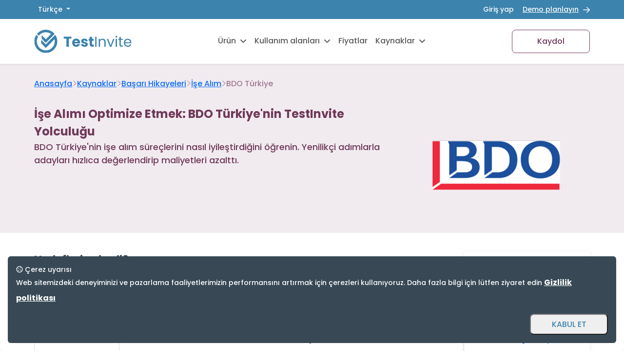

--- FILE ---
content_type: text/html; charset=utf-8
request_url: https://www.testinvite.com/dy/tr/sayfalar/basari-hikayeleri/bdo-turkiye
body_size: 14532
content:
<!DOCTYPE html>
<html lang="tr">
  <head>
    

  


<title>BDO Türkiye | İşe Alımı Optimize Etme Yolculuğu</title>



<meta name="description" content="BDO Türkiye&#39;nin işe alım süreçlerini nasıl iyileştirdiğini öğrenin. Yenilikçi adımlarla adayları hızlıca değerlendirip maliyetleri azalttı.">






<link rel="icon" type="image/x-icon" href="/tif/gb/media/testinvite-favicon.webp">





  <meta property="og:type" content="article"/>


  <meta property="og:title" content="İşe Alımı Optimize Etmek: BDO Türkiye&#39;nin TestInvite Yolculuğu"/>


  <meta property="og:description" content="BDO Türkiye&#39;nin işe alım süreçlerini nasıl iyileştirdiğini öğrenin. Yenilikçi adımlarla adayları hızlıca değerlendirip maliyetleri azalttı."/>


  <meta property="og:image" content="https://firebasestorage.googleapis.com/v0/b/zetform-63ea7.appspot.com/o/organizations%2FgVpb4YfdVUJQNIRNgBJB%2Ffiles%2FEI3oPc58TsOHGGNgxFPY.png?alt=media"/>


  <meta name="author" content="Oya Gücer Kay"/>


  <meta property="article:published_time" content="2024-04-02T10:40:51.000Z"/>

<meta charset="utf-8"/>
<meta name="viewport" content="width=device-width, initial-scale=1"/>

<!-- FONTS --> 
<link rel="preconnect" href="https://fonts.googleapis.com">
<link rel="preconnect" href="https://fonts.gstatic.com" crossorigin>
<link href="https://fonts.googleapis.com/css2?family=Poppins:wght@500;700&display=swap" rel="stylesheet">


<link rel="preload" href="/tif/gb/style/fontawesome/pro-6.7.1-web/webfonts/fa-solid-900.woff2" as="font" type="font/woff2" crossorigin>
<link
  rel="stylesheet"
  href="/tif/gb/style/fontawesome/pro-6.7.1-web/css/all.min.css"
  media="print"
  onload="this.media='all'">


  

<link href="/sass/locale/main.css" rel="stylesheet"/>
<link rel="stylesheet" href="/product/app-resources/static/style/editorjs-html-content2.css" media="print" onload="this.media='all'" defer>
<script src="/lang/assets/scripts/test-invite-scripts.js" defer></script>

<!-- Google Tag Manager -->
<script>
    (function (w, d, s, l, i) {
        w[l] = w[l] || [];
        w[l].push({'gtm.start': new Date().getTime(), event: 'gtm.js'});
        var f = d.getElementsByTagName(s)[0],
            j = d.createElement(s),
            dl = l != 'dataLayer'
                ? '&l=' + l
                : '';
        j.async = true;
        j.src = 'https://www.googletagmanager.com/gtm.js?id=' + i + dl;
        f.parentNode.insertBefore(j, f);
    })(window, document, 'script', 'dataLayer', 'GTM-NMT4BMQ');
</script>
<!-- End Google Tag Manager -->
<!-- ZET EVENT TRACKING LIB -->
<script>

function bTagManagerEvent(action = "lead", map = {}) {
    let event = Object
        .assign({}, map, {event: action})
        console
        .log(`Pushing event (${
            event.event
        }) into dataLayer`)
        console
        .log(event)
    dataLayer
    .push(event)
}

function bCapterraEvent() {
    console.log("Submitting Capterra Tracking")
    var capterra_vkey = '623db521b41b34470f68c2558a214bd0',
        capterra_vid = '2129328',
        capterra_prefix = (
            ('https:' == document.location.protocol)
            ? 'https://ct.capterra.com'
            : 'http://ct.capterra.com');
    (function () {
        var ct = document.createElement('script');
        ct.type = 'text/javascript';
        ct.async = true;
        ct.src = capterra_prefix + '/capterra_tracker.js?vid=' + capterra_vid + '&vkey=' + capterra_vkey;
        var s = document.getElementsByTagName('script')[0];
        s.parentNode.insertBefore(ct, s);
    })();
    console.log("End of submission")
}

function bFacebookEvent(value) {
    fbq('track', 'Lead', {
        value: value,
        currency: 'USD'
    });
}

function getGoogleClientID() {
    let dl = window.dataLayer || [];
    let items = dl.filter(function (item) {
        return item.h && item.h.event == 'gtagApiGet'
    })
    if (items.length == 0) 
        return ""
     else 
        return items[0]
            .h
            .gtagApiResult
            .client_id
    
}
</script>
    
    
    
    
     

    

    
        
    
        
    
        
    
        
    
        
    


    <!-- DEFAULT -->
    


    <!-- SCHEMA DEFINITIONS -->
    
    
    
    
  

    
     
    
<script type="application/ld+json">
    {
    "@context": "https://schema.org",
    "@type": "BreadcrumbList",
    "itemListElement": [
        
            {
                "@type": "ListItem",
                "position": 1,
                "name": "Anasayfa",
                "item": "https://www.testinvite.com/lang/tr/index.html"
            },
        
            {
                "@type": "ListItem",
                "position": 2,
                "name": "Kaynaklar",
                "item": "https://www.testinvite.com/lang/tr/kaynaklar.html"
            },
        
            {
                "@type": "ListItem",
                "position": 3,
                "name": "Başarı Hikayeleri",
                "item": "https://www.testinvite.com/dy/tr/sayfalar/basari-hikayeleri"
            },
        
            {
                "@type": "ListItem",
                "position": 4,
                "name": "İşe Alım",
                "item": "https://www.testinvite.com/dy/tr/sayfalar/basari-hikayeleri/kategori/ise-alma"
            },
        
            {
                "@type": "ListItem",
                "position": 5,
                "name": "BDO Türkiye"
                
            }
        
    ]
    }
</script>


     
  <script type="application/ld+json">
      
  </script>

     
  

    
    
  </head>
  
  <body>
    <!-- Google Tag Manager (noscript) -->
<noscript><iframe src="https://www.googletagmanager.com/ns.html?id=GTM-NMT4BMQ" height="0" width="0"  title="Google tag manager iframe"
        style="display:none;visibility:hidden"></iframe></noscript>
<!-- End Google Tag Manager (noscript) --> 
  <div class="position-relative" id="header-section-wrapper">
    <div class="w-100 header-container" id="header-container">
      <div class="bg-primary-500">
        <div class="container gx-0">
          
    <div class="w-100 d-flex justify-content-between align-items-center py-1" style="min-height: 32px; ">
        <div>
            
  <div id="select-language">
    <div class="dropdown-item-text bg-transparent  fw-bold border-none" style="box-shadow:none;">
      <button class="btn btn-sm dropdown-toggle fw-medium" style="border: none !important; color: white" type="button" data-bs-toggle="dropdown" aria-expanded="false">
        Türkçe
      </button>
      <ul class="dropdown-menu p-4" style="min-width: 100px;">
        <li>
          <a class="dropdown-item bg-transparent " href="/">English</a>
        </li>
        <li>
          <a class="dropdown-item bg-transparent " href="/lang/es/index.html">Español</a>
        </li>
        <li>
          <a class="dropdown-item bg-transparent " href="/lang/fr/index.html">Français
          </a>
        </li>
        <li>
          <a class="dropdown-item bg-transparent " href="/lang/bg/index.html">Български</a>
        </li>
        <li>
          <a class="dropdown-item bg-transparent active" href="/lang/tr/index.html">Türkçe</a>
        </li>
      </ul>
    </div>
  </div>

        </div>
        <div class="ti-flex-center">
            <a
                href="/lms/signin?lang=tr"
                target="_blank"
                class="btn btn-sm"
                style="color: white; font-weight: 500;"
                title="Log into your TestInvite account">
                Giriş yap</a>
            <a
                href="/lang/tr/demo-randevusu-al.html"
                class="btn btn-sm  fw-medium  ti-flex-center d-xxl-none"
                style="color: white;text-decoration: underline;"
                title="Book a demo with a TestInvite's sales representative">
                Demo planlayın
            </a>
                <i class="fa-regular fa-arrow-right d-none d-sm-block  d-xxl-none" style="color:white;"></i>
        </div>
    </div>

        </div>
      </div>
      <div class="navbar navbar-expand-lg shadow-sm bg-white w-100">
        <div class="navbar-wrapper d-flex justify-content-between align-items-center w-100 container gx-lg-0 t4-medium fw-medium
            align-content-center">
          <div class="  ">
            <a href="/lang/tr/index.html" title="TestInvite Homepage">
              <img
                class="max-w-200  d-none d-lg-block"
                src="/tif/gb/media/testinvite-logo-primary.svg"
                alt="TestInvite Logo"
                title="TestInvite's Primary Logo"/>
              <img
                src="/tif/gb/media/testinvite-favicon.svg"
                alt="TestInvite Logo"
                title="TestInvite's Primary Logo"
                class="max-w-50 d-lg-none"/>
            </a>
          </div>
          <div class="collapse navbar-collapse" id="navbar-content" style="flex-grow: 0;">
            <ul class="navbar-nav mr-auto t3-medium fw-medium ">
              <li class="nav-item dropdown dropdown-mega active">
                <a href="#" class="nav-link ti-flex-center" title="TestInvite's Products">
                  Ürün
                  <i class="fa-solid fa-angle-down d-block" style="padding-left: 8px;"></i>
                  <i class="fa-solid fa-angle-up d-none" style="padding-left: 8px;"></i>
                </a>
                <div class="dropdown-menu mega-menu-hover border-0 d-none bg-white">
                  <div class="bg-white mega-content ">
                    <div class="bg-white">
  <div class="w-100 ti-flex-center" id="new-mega-menu">
    <div class="bg-white">
      <div class="mega-menu-wrapper">
        <div class="grid-layout">
          <div>
            <ul>
              
                <li>
                  <a
                    href="/lang/tr/test-hazirla.html"
                    class="text-decoration-none t2-medium text-tertiary-500"
                    style="list-style-type: none;  ">
                    <i class="fa-regular fa-file-pen p-2 rounded-5"></i>
                    Kendi Sınavını Oluştur
                  </a>
                </li>
              
                <li>
                  <a
                    href="/dy/tr/sayfalar/ayirt-edici-ozellikler/sistematik-olarak-rastgelelestirilmis-degerlendirmeler"
                    class="text-decoration-none t2-medium text-tertiary-500"
                    style="list-style-type: none;  ">
                    <i class="fa-regular fa-shuffle p-2 rounded-5"></i>
                    Sistematik Rastgeleleştirme
                  </a>
                </li>
              
                <li>
                  <a
                    href="/dy/tr/sayfalar/ayirt-edici-ozellikler/cok-boyutlu-sinavlar-olusturma"
                    class="text-decoration-none t2-medium text-tertiary-500"
                    style="list-style-type: none;  ">
                    <i class="fa-regular fa-layer-group p-2 rounded-5"></i>
                    Çok Boyutlu Sınavlar
                  </a>
                </li>
              
                <li>
                  <a
                    href="/lang/tr/online-sinav-guvenligi.html"
                    class="text-decoration-none t2-medium text-tertiary-500"
                    style="list-style-type: none;  ">
                    <i class="fa-regular fa-shield-check p-2 rounded-5"></i>
                    Online Sınav Güvenliği
                  </a>
                </li>
              
                <li>
                  <a
                    href="/dy/tr/sayfalar/ayirt-edici-ozellikler/buyuk-olcekli-degerlendirmeler"
                    class="text-decoration-none t2-medium text-tertiary-500"
                    style="list-style-type: none;  ">
                    <i class="fa-regular fa-people-group p-2 rounded-5"></i>
                    Büyük Ölçekli Değerlendirmeler
                  </a>
                </li>
              
            </ul>
          </div>
          <div>
            <ul>
              
                <li>
                  <a
                    href="/dy/tr/sayfalar/ayirt-edici-ozellikler/degerlendirme-is-akislari"
                    class="text-decoration-none t2-medium   text-tertiary-500   "
                    style="list-style-type: none;">
                    <i class="fa-regular fa-arrow-progress p-2 rounded-5"></i>
                    Değerlendirme Süreçleri
                  </a>
                </li>
              
                <li>
                  <a
                    href="/dy/tr/sayfalar/ayirt-edici-ozellikler/ozel-raporlama"
                    class="text-decoration-none t2-medium   text-tertiary-500   "
                    style="list-style-type: none;">
                    <i class="fa-regular fa-chart-pie p-2 rounded-5"></i>
                    Özel Raporlama
                  </a>
                </li>
              
                <li>
                  <a
                    href="/dy/tr/sayfalar/ayirt-edici-ozellikler/soru-bankasi-yonetimi"
                    class="text-decoration-none t2-medium   text-tertiary-500   "
                    style="list-style-type: none;">
                    <i class="fa-regular fa-database p-2 rounded-5"></i>
                    Gelişmiş Soru Bankası
                  </a>
                </li>
              
            </ul>
          </div>
        </div>
      </div>
    </div>
  </div>
</div>
                  </div>
                </div>
              </li>
              <div class="resources-list border-0" style="padding-bottom: 3px;">
                <li class="nav-item">
                  <a href="/dy/tr/sayfalar/kullanim-alanlari" class="nav-link inline-block ti-flex-center " style="cursor: pointer;">
                    Kullanım alanları
                    <i class="fa-solid fa-angle-down d-block" style="padding-left: 8px;"></i>
                    <i class="fa-solid fa-angle-up d-none" style="padding-left: 8px;"></i>
                  </a>
                  <ul class="shadow dropdown-menu d-none resources-list-hover bg-white">
                    
  <div style="grid-template-columns: 1fr 1fr; gap: 8px; display: grid;">
    <ul
      class="p-0"
      style="gap: 20px; display: grid; list-style-type: none; color: #384955; font-weight:500;  margin: 0;">
      <li
        id="resources-item"
        class="d-grid"
        style="gap: 20px;background: white;color: #384955; font-weight: 500; line-height: normal; margin: 0;">
        
          <a class="dropdown-item t2-medium text-tertiary-500 m-0" href="/lang/tr/cozumler/ise-alim-testleri.html" >
            <i style=" width:34px;height:34px;text-align:center" class="fa-regular fa-user-tie p-2 rounded-5"></i>
            İşe Alım Testleri
          </a>
        
          <a class="dropdown-item t2-medium text-tertiary-500 m-0" href="/lang/tr/cozumler/ingilizce-seviye-belirleme-testi.html" >
            <i style=" width:34px;height:34px;text-align:center" class="fa-regular fa-language p-2 rounded-5"></i>
            İngilizce Seviye Sınavları
          </a>
        
          <a class="dropdown-item t2-medium text-tertiary-500 m-0" href="/lang/tr/cozumler/kurumsal-sinav.html" >
            <i style=" width:34px;height:34px;text-align:center" class="fa-regular fa-head-side-gear p-2 rounded-5"></i>
            Kurumsal Sınavlar
          </a>
        
          <a class="dropdown-item t2-medium text-tertiary-500 m-0" href="/dy/tr/sayfalar/kullanim-alanlari/cevrimici-kabul-sinavlari" >
            <i style=" width:34px;height:34px;text-align:center" class="fa-regular fa-list-ol p-2 rounded-5"></i>
            Kabul Sınavları
          </a>
        
          <a class="dropdown-item t2-medium text-tertiary-500 m-0" href="/dy/tr/sayfalar/kullanim-alanlari/rekabetci-sinavlar" >
            <i style=" width:34px;height:34px;text-align:center" class="fa-regular fa-trophy p-2 rounded-5"></i>
            Yarışma Sınavları
          </a>
        
      </li>
    </ul>
    <ul
      class="p-0"
      style="display: grid; list-style-type: none; color: #384955; font-weight: 500; gap: 20px; height: fit-content;">
      <li
        id="resources-item"
        class="d-grid"
        style="gap: 20px;background: white;color: #384955; font-weight: 500; line-height: normal; margin: 0;">
        
          <a class="dropdown-item  t2-medium text-tertiary-500 m-0" href="/dy/tr/sayfalar/kullanim-alanlari/sertifika-sinavlari" >
            <i style=" width:34px;height:34px;text-align:center" class="fa-regular fa-file-certificate p-2 rounded-5"></i>
            Sertifika Sınavları
          </a>
        
          <a class="dropdown-item  t2-medium text-tertiary-500 m-0" href="/dy/tr/sayfalar/kullanim-alanlari/mesleki-egitim-degerlendirmeleri" >
            <i style=" width:34px;height:34px;text-align:center" class="fa-regular fa-chart-user p-2 rounded-5"></i>
            Mesleki Eğitim Sınavları
          </a>
        
          <a class="dropdown-item  t2-medium text-tertiary-500 m-0" href="/dy/tr/sayfalar/kullanim-alanlari/sinav-hazirlik-merkezi" >
            <i style=" width:34px;height:34px;text-align:center" class="fa-regular fa-clipboard-list-check p-2 rounded-5"></i>
            Sınav Hazırlık Merkezleri
          </a>
        
          <a class="dropdown-item  t2-medium text-tertiary-500 m-0" href="/dy/tr/sayfalar/kullanim-alanlari/genc-yetenekleri-ise-alma" >
            <i style=" width:34px;height:34px;text-align:center" class="fa-regular fa-chart-user p-2 rounded-5"></i>
            Genç Yetenek İşe Alım Sınavları
          </a>
        
          <a class="dropdown-item  t2-medium text-tertiary-500 m-0" href="/dy/tr/sayfalar/kullanim-alanlari/toplu-ise-alim" >
            <i style=" width:34px;height:34px;text-align:center" class="fa-regular fa-screen-users p-2 rounded-5"></i>
            Toplu İşe Alım Sınavları
          </a>
        
          <a class="dropdown-item  t2-medium text-tertiary-500 m-0" href="/lang/tr/genel-yetenek-testi.html" >
            <i style=" width:34px;height:34px;text-align:center" class="fa-regular fa-brain p-2 rounded-5"></i>
            Genel Yetenek Testi
          </a>
        
      </li>
    </ul>
  </div>

                  </ul>
                </li>
              </div>
              <li class="nav-item">
                <a class="nav-link" aria-current="page" href="/lang/tr/fiyatlandirma.html" title="TestInvite's Pricing">
                  Fiyatlar
                </a>
              </li>
              <div class="resources-list border-0" style="padding-bottom: 3px;">
                <li class="nav-item">
                  <a
                    class="nav-link inline-block ti-flex-center"
                    href=" /lang/tr/kaynaklar.html"
                    title="TestInvite's Resources">
                    Kaynaklar
                    <i class="fa-solid fa-angle-down d-block" style="padding-left: 8px;"></i>
                    <i class="fa-solid fa-angle-up d-none" style="padding-left: 8px;"></i>
                  </a>
                  <ul class="shadow dropdown-menu d-none resources-list-hover bg-white">
                    
    <li
        id="resources-item"
        class="d-grid"
        style="gap: 20px;background: white;color: #384955;  font-weight: 500;  margin: 0;">
        
            <a class="dropdown-item text-decoration-none btn t2-medium text-tertiary-500 m-0" href="/dy/en/pages/guide" >
                <i style=" width:34px;height:34px;text-align:center" class="fa-regular fa-book p-2 rounded-5"></i>
                Kılavuz
            </a>
        
            <a class="dropdown-item text-decoration-none btn t2-medium text-tertiary-500 m-0" href="https://www.youtube.com/c/testinvite"  target="_blank" >
                <i style=" width:34px;height:34px;text-align:center" class="fa-brands fa-youtube p-2 rounded-5"></i>
                Eğitim Videoları
            </a>
        
            <a class="dropdown-item text-decoration-none btn t2-medium text-tertiary-500 m-0" href="/dy/tr/sayfalar/basari-hikayeleri" >
                <i style=" width:34px;height:34px;text-align:center" class="fa-regular fa-medal p-2 rounded-5"></i>
                Başarı Hikayeleri
            </a>
        
            <a class="dropdown-item text-decoration-none btn t2-medium text-tertiary-500 m-0" href="/dy/tr/sayfalar/blog#gsc.tab=0" >
                <i style=" width:34px;height:34px;text-align:center" class="fa-regular fa-blog p-2 rounded-5"></i>
                Blog
            </a>
        
            <a class="dropdown-item text-decoration-none btn t2-medium text-tertiary-500 m-0" href="/dy/en/pages/tutorials/category/demo-assessments" >
                <i style=" width:34px;height:34px;text-align:center" class="fa-regular fa-flask p-2 rounded-5"></i>
                Demo değerlendirmeleri
            </a>
        
            <a class="dropdown-item text-decoration-none btn t2-medium text-tertiary-500 m-0" href="/lang/en/solutions/talent-assessment/tests" >
                <i style=" width:34px;height:34px;text-align:center" class="fa-regular fa-print-magnifying-glass p-2 rounded-5"></i>
                İşe alım testleri
            </a>
        
            <a class="dropdown-item text-decoration-none btn t2-medium text-tertiary-500 m-0" href="/dy/tr/sayfalar/sss" >
                <i style=" width:34px;height:34px;text-align:center" class="fa-regular fa-messages-question p-2 rounded-5"></i>
                SSS
            </a>
        
    </li>

                  </ul>
                </li>
              </div>
            </ul>
          </div>
          <div class="d-none d-lg-block">
            <div class="gap-2 d-flex ">
              <a
                href="/lms/signup?lang=tr"
                target="_blank"
                class="ti-btn-secondary-outline  text-decoration-none"
                title="Register a new TestInvite account">
                Kaydol
              </a>
              <span class=" d-none d-xxl-block">
                <a
                  href="/lang/tr/demo-randevusu-al.html"
                  class="btn ti-btn-primary "
                  title="Book a demo with a TestInvite's sales representative">
                  Demo planlayın
                </a>
              </span>
            </div>
          </div>
          <button v-if="accordion" @click="show" class="d-block d-lg-none border-0 border-none bg-white button-burger-menu">
            <i class="fa-regular fa-xmark-large"></i>
          </button>
          <button v-else="v-else" @click="show" class="d-block d-lg-none border-0 border-none bg-white button-burger-menu">
            <i class="fa-solid fa-bars"></i>
          </button>
        </div>
        
  <div
    v-if="accordion"
    id="accordionMenu"
    class="accordion w-100 d-block d-lg-none"
    style=" background: white ;visibility: hidden;">
    <div
      class="accordion accordion-flush w-100 h-100 container gx-lg-0"
      id="accordionFlushExample"
      >
      <div class="accordion-item" style=" background-color: white;">
        <h2 class="accordion-header" id="flush-headingHeaderOne">
          <button
            class=" t4-medium accordion-button collapsed"
            type="button"
            style="padding: 24px 0 24px 8px;  color:#384955; border-bottom: 2px solid #384955;"
            data-bs-toggle="collapse"
            data-bs-target="#flush-collapseHeaderOne"
            aria-expanded="false"
            aria-controls="flush-collapseHeaderOne">
            Ürün 
          </button>
        </h2>
        <div
          id="flush-collapseHeaderOne"
          class="accordion-collapse collapse"
          aria-labelledby="flush-headingHeaderOne"
          data-bs-parent="#accordionFlushExample">
          <div class="accordion-body" style="overflow: hidden; overflow-y: auto;    height: 500px;">
            <div class="h-100 d-grid accordion-body-wrapper">
               
              <div class="">
                
                <div class="list-group" style=" background-color: white;">
                  
                    <a
                      href="/lang/tr/test-hazirla.html"
                      class="list-group-item t4-medium d-flex justify-content-start align-items-center gap-2  lh-base fst-normal">
                      <i class="fa-regular fa-file-pen p-2 rounded-5"></i>
                      Kendi sınavını oluştur
                    </a>
                  
                    <a
                      href="/dy/tr/sayfalar/ayirt-edici-ozellikler/sistematik-olarak-rastgelelestirilmis-degerlendirmeler"
                      class="list-group-item t4-medium d-flex justify-content-start align-items-center gap-2  lh-base fst-normal">
                      <i class="fa-regular fa-shuffle p-2 rounded-5"></i>
                      Sistematik rastgeleleştirme
                    </a>
                  
                    <a
                      href="/dy/tr/sayfalar/ayirt-edici-ozellikler/cok-boyutlu-sinavlar-olusturma"
                      class="list-group-item t4-medium d-flex justify-content-start align-items-center gap-2  lh-base fst-normal">
                      <i class="fa-regular fa-layer-group p-2 rounded-5"></i>
                      Çok boyutlu sınavlar
                    </a>
                  
                    <a
                      href="/lang/tr/online-sinav-guvenligi.html"
                      class="list-group-item t4-medium d-flex justify-content-start align-items-center gap-2  lh-base fst-normal">
                      <i class="fa-regular fa-shield-check p-2 rounded-5"></i>
                      Online sınav güvenliği
                    </a>
                  
                    <a
                      href="/dy/tr/sayfalar/ayirt-edici-ozellikler/buyuk-olcekli-degerlendirmeler"
                      class="list-group-item t4-medium d-flex justify-content-start align-items-center gap-2  lh-base fst-normal">
                      <i class="fa-regular fa-people-group p-2 rounded-5"></i>
                      Büyük ölçekli değerlendirmeler
                    </a>
                  
                    <a
                      href="/dy/tr/sayfalar/ayirt-edici-ozellikler/degerlendirme-is-akislari"
                      class="list-group-item t4-medium d-flex justify-content-start align-items-center gap-2  lh-base fst-normal">
                      <i class="fa-regular fa-arrow-progress p-2 rounded-5"></i>
                      Değerlendirme süreçleri
                    </a>
                  
                    <a
                      href="/dy/tr/sayfalar/ayirt-edici-ozellikler/ozel-raporlama"
                      class="list-group-item t4-medium d-flex justify-content-start align-items-center gap-2  lh-base fst-normal">
                      <i class="fa-regular fa-chart-pie p-2 rounded-5"></i>
                      Özel raporlama
                    </a>
                  
                    <a
                      href="/dy/tr/sayfalar/ayirt-edici-ozellikler/soru-bankasi-yonetimi"
                      class="list-group-item t4-medium d-flex justify-content-start align-items-center gap-2  lh-base fst-normal">
                      <i class="fa-regular fa-database p-2 rounded-5"></i>
                      Gelişmiş soru bankası
                    </a>
                  
                </div>
              </div>

            </div>
          </div>
        </div>
      </div>
      <div class="accordion-item" style=" background-color: white;">
        <h2 class="accordion-header">
          <a
           href="/lang/tr/fiyatlandirma.html"
            style="padding: 24px 0 24px 8px; color:#384955; "
            class="t4-medium accordion-button accordion-link   border-none border-0">
            Fiyatlar
          </a>
        </h2>
      </div>
      <div class="accordion-item" style=" background-color: white;">
        <h2 class="accordion-header" id="flush-headingHeaderThree" >
          <button
            class="accordion-button collapsed t4-medium"
            type="button"
            style="padding: 24px 0 24px 8px;color:#384955;
             border-bottom: 2px solid #384955; 
             border-top:    2px solid #384955;"
            data-bs-toggle="collapse"
            data-bs-target="#flush-collapseHeaderThree"
            aria-expanded="false"
            aria-controls="flush-collapseHeaderThree">
            Kaynaklar
          </button>
        </h2>
        <div
          id="flush-collapseHeaderThree"
          class="accordion-collapse collapse"
          aria-labelledby="flush-headingHeaderThree"
          data-bs-parent="#accordionFlushExample">
          <div class="accordion-body py-0">
            <div class="my-3 " style=" color:#384955">Tüm Kaynaklar</div>
            <div class="rounded-3" style="background-color: white;">
              <ul class="border-0 t2-medium border-0 p-0" style="list-style-type: none; gap: 50px;">
                <li>
                  
                    <a class="dropdown-item t4-medium list-group-item" href="/dy/en/pages/guide">
                      <i class="fa-regular fa-book p-2 rounded-5"></i>
                      Kılavuz
                    </a>
                  
                    <a class="dropdown-item t4-medium list-group-item" href="https://www.youtube.com/c/testinvite">
                      <i class="fa-brands fa-youtube p-2 rounded-5"></i>
                      Eğitim videoları
                    </a>
                  
                    <a class="dropdown-item t4-medium list-group-item" href="/dy/tr/sayfalar/basari-hikayeleri">
                      <i class="fa-regular fa-medal p-2 rounded-5"></i>
                      Başarı hikayeleri
                    </a>
                  
                    <a class="dropdown-item t4-medium list-group-item" href="/dy/tr/sayfalar/blog#gsc.tab=0">
                      <i class="fa-regular fa-blog p-2 rounded-5"></i>
                      Blog
                    </a>
                  
                    <a class="dropdown-item t4-medium list-group-item" href="/dy/en/pages/tutorials/category/demo-assessments">
                      <i class="fa-regular fa-flask p-2 rounded-5"></i>
                      Demo değerlendirmeleri
                    </a>
                  
                    <a class="dropdown-item t4-medium list-group-item" href="/lang/en/solutions/talent-assessment/tests">
                      <i class="fa-regular fa-print-magnifying-glass p-2 rounded-5"></i>
                      İşe alım testleri
                    </a>
                  
                    <a class="dropdown-item t4-medium list-group-item" href="/dy/tr/sayfalar/sss">
                      <i class="fa-regular fa-messages-question p-2 rounded-5"></i>
                      Sss
                    </a>
                  
                </li>
              </ul>
            </div>
          </div>
        </div>
      </div>
      <div class="accordion-item" style=" background-color: white;">
        <h2 class="accordion-header" id="flush-headingHeaderFour">
          <button
            class="accordion-button collapsed t4-meidum"
            type="button"
            style="padding: 24px 0 24px 8px;color:#384955;
             border-bottom: 2px solid #384955; 
        "
            data-bs-toggle="collapse"
            data-bs-target="#flush-collapseHeaderFour"
            aria-expanded="false"
            aria-controls="flush-collapseHeaderFour">
           Kullanım alanları
          </button>
        </h2>
        <div
          id="flush-collapseHeaderFour"
          class="accordion-collapse collapse"
          aria-labelledby="flush-headingHeaderFour"
          data-bs-parent="#accordionFlushExample">
          <div class="accordion-body " style="overflow: hidden; overflow-y: auto;    height: 300px;">
       
            <div class="rounded-3 accordion-body-wrapper" style="background-color: white;">
              <ul class="border-0 t2-medium border-0 p-0" style="list-style-type: none; gap: 50px;">
                <li>
                  
                    <a class="dropdown-item t4-medium list-group-item" href="/lang/tr/cozumler/ise-alim-testleri.html">
                      <i class="fa-regular fa-user-tie p-2 rounded-5"></i>
                      İşe Alım Testleri 
                    </a>
                  
                    <a class="dropdown-item t4-medium list-group-item" href="/lang/tr/cozumler/ingilizce-seviye-belirleme-testi.html">
                      <i class="fa-regular fa-language p-2 rounded-5"></i>
                      İngilizce Seviye Sınavları 
                    </a>
                  
                    <a class="dropdown-item t4-medium list-group-item" href="/lang/tr/cozumler/kurumsal-sinav.html">
                      <i class="fa-regular fa-head-side-gear p-2 rounded-5"></i>
                      Kurumsal Sınavlar 
                    </a>
                  
                    <a class="dropdown-item t4-medium list-group-item" href="/dy/tr/sayfalar/kullanim-alanlari/cevrimici-kabul-sinavlari">
                      <i class="fa-regular fa-list-ol p-2 rounded-5"></i>
                      Kabul Sınavları 
                    </a>
                  
                    <a class="dropdown-item t4-medium list-group-item" href="/dy/tr/sayfalar/kullanim-alanlari/rekabetci-sinavlar">
                      <i class="fa-regular fa-trophy p-2 rounded-5"></i>
                      Yarışma Sınavları 
                    </a>
                  
                    <a class="dropdown-item t4-medium list-group-item" href="/dy/tr/sayfalar/kullanim-alanlari/sertifika-sinavlari">
                      <i class="fa-regular fa-file-certificate p-2 rounded-5"></i>
                      Sertifika Sınavları 
                    </a>
                  
                    <a class="dropdown-item t4-medium list-group-item" href="/dy/tr/sayfalar/kullanim-alanlari/mesleki-egitim-degerlendirmeleri">
                      <i class="fa-regular fa-chart-user p-2 rounded-5"></i>
                      Mesleki Eğitim Sınavları 
                    </a>
                  
                    <a class="dropdown-item t4-medium list-group-item" href="/dy/tr/sayfalar/kullanim-alanlari/sinav-hazirlik-merkezi">
                      <i class="fa-regular fa-clipboard-list-check p-2 rounded-5"></i>
                      Sınav Hazırlık Merkezleri 
                    </a>
                  
                    <a class="dropdown-item t4-medium list-group-item" href="/dy/tr/sayfalar/kullanim-alanlari/genc-yetenekleri-ise-alma">
                      <i class="fa-regular fa-chart-user p-2 rounded-5"></i>
                      Genç Yetenek İşe Alım Sınavları 
                    </a>
                  
                    <a class="dropdown-item t4-medium list-group-item" href="/dy/tr/sayfalar/kullanim-alanlari/toplu-ise-alim">
                      <i class="fa-regular fa-screen-users p-2 rounded-5"></i>
                      Toplu İşe Alım Sınavları 
                    </a>
                  
                    <a class="dropdown-item t4-medium list-group-item" href="/lang/tr/genel-yetenek-testi.html">
                      <i class="fa-regular fa-brain p-2 rounded-5"></i>
                      Genel Yetenek Testi 
                    </a>
                  
                </li>
              </ul>
            </div>
          </div>
        </div>
      </div>
    </div>
    <div style="padding: 48px 16px !important;">
      <div class="gap-2 ti-flex-center flex-column flex-md-row">
        <a href="/lms/signin?lang=tr" class="ti-btn-primary text-decoration-none">
          Giriş yap
        </a>
        <a href="/lms/signup?lang=tr" target="_blank" class="ti-btn-secondary-outline text-decoration-none">
          Kaydol
        </a>
      </div>
    </div>
  </div>

      </div>
    </div>
  </div>

    
    
  <div style="background-color:#F1EBEF;color:#70395A;">
    
    <nav class="container px-2 px-md-0   breadcrumb-secondary ">
        
            
                <a   href="/lang/tr/index.html">Anasayfa</a>
                
                    <span>
                        <i class="fa-regular fa-angle-right"></i>
                    </span>
                
            
        
            
                <a   href="/lang/tr/kaynaklar.html">Kaynaklar</a>
                
                    <span>
                        <i class="fa-regular fa-angle-right"></i>
                    </span>
                
            
        
            
                <a   href="/dy/tr/sayfalar/basari-hikayeleri">Başarı Hikayeleri</a>
                
                    <span>
                        <i class="fa-regular fa-angle-right"></i>
                    </span>
                
            
        
            
                <a   href="/dy/tr/sayfalar/basari-hikayeleri/kategori/ise-alma">İşe Alım</a>
                
                    <span>
                        <i class="fa-regular fa-angle-right"></i>
                    </span>
                
            
        
            
                <span  href="">BDO Türkiye</span>
                
            
        
    </nav>
  

    
      <div
        class="gap-5 gap-md-4 gap-lg-5 text-center container d-flex flex-column flex-lg-row px-0 py-4"
        style="min-height:278px">
        <div class="d-flex flex-column w-100 gap-2">
          <h1 class="h5 text-secondary-500 text-md-start">İşe Alımı Optimize Etmek: BDO Türkiye&#39;nin TestInvite Yolculuğu</h1>
          <div class="mb-5 t4-regular text-md-start">BDO Türkiye&#39;nin işe alım süreçlerini nasıl iyileştirdiğini öğrenin. Yenilikçi adımlarla adayları hızlıca değerlendirip maliyetleri azalttı.</div>
          <div class="w-100">
            
          </div>
        </div>
        <div
          class="hero-img-bg"
          style="border-radius: 25px; display: flex; flex-direction: column; align-items: center; justify-content: center;">
          <img src="https://firebasestorage.googleapis.com/v0/b/zetform-63ea7.appspot.com/o/organizations%2FgVpb4YfdVUJQNIRNgBJB%2Ffiles%2FEI3oPc58TsOHGGNgxFPY.png?alt=media&amp;token=08f2d291-8b11-456b-9d7a-47a271733c38" style="border-radius: 25px"/>
        </div>
      </div>
    
  </div>
  <div id="page" class="container gx-0 flex-column" style="margin-top: -10px">
    <div class="d-flex position-relative" style="margin-top: 48px;gap:120px;">
      <div class="mt-lg-0 mt-5 w-100">
        <div class="col-lg-12">
          <div>





        <div class="editorjs_html"><h2>Hedefleri nelerdi?</h2><p style="text-align: left">BDO Türkiye, önde gelen bir denetim ve danışmanlık firması olarak, Denetim ve Vergi departmanları için yeni asistan işe alım süreçlerini iyileştirmenin yollarını arıyordu. Verimliliği artırmak, tüm adaylar için standart değerlendirmeleri sağlamak, sorunsuz bir test deneyimi sunmak ve geleneksel işe alım yöntemleriyle ilişkili maliyetleri azaltmak istiyorlardı.</p>
          <table class="editorjs_table"> 
              <thead class="editorjs_table_thead" style="text-align: left;">
                  
              </thead>
              <tbody class="editorjs_table_tbody">
                  <tr class="editorjs_table_tr"><td class="editorjs_table_td">Endüstri</td><td class="editorjs_table_td">Denetim ve Danışmanlık</td></tr><tr class="editorjs_table_tr"><td class="editorjs_table_td">Tip</td><td class="editorjs_table_td">B2B</td></tr><tr class="editorjs_table_tr"><td class="editorjs_table_td">Çalışan Sayısı</td><td class="editorjs_table_td">200-500</td></tr><tr class="editorjs_table_tr"><td class="editorjs_table_td">Hedef</td><td class="editorjs_table_td">Yeni asistan işe alım sürecinin genel kalitesini ve verimliliğini artırmak</td></tr>
              </tbody>
              </table><h2>Hedeflerini TestInvite ile nasıl başardılar?</h2><p style="text-align: left">Testinvite'ın özellikleri, BDO'nun bu hedeflere ulaşmasında önemli bir rol oynadı. Platform, çevrimiçi sınavları kolayca oluşturmalarını, planlamalarını ve yönetmelerini sağlayarak tüm yönetim sürecini hızlandırdı.</p><p style="text-align: left">TestInvite'ın kütüphanesinden standart GELT-M ve MT Genel Yetenek sınavlarını kullanarak adayların tümünde tutarlı bir değerlendirme sağladılar.</p><p style="text-align: left">Fotoğraf çekimi ve ekran kilitleme gibi TestInvite'ın güvenlik önlemleri, sınavların güvenilirliğini sağlayarak ve kopya çekilmesini önleyerek işe alım sürecini daha da geliştirdi.</p><p style="text-align: left">Ayrıca, adayların sınavlara yalnızca belirlenen zaman dilimleri içinde erişmesini sağlayan kullanılabilirlik tarihlerini belirleme yeteneği sağlandı.</p><h2>TestInvite tarafından sağlanan ek değer nedir?</h2><ul><li> <b>Yönetimsel Yükün Azaltılması: </b>Programlanma ve sınavların değerlendirilmesi gibi görevlerin otomatikleştirilmesi, BDO'nun İK ekibinin işe alım sürecinin diğer yönlerine odaklanmasına olanak tanıdı ve aday mülakatları ve işe alım sürecine odaklanmalarını sağladı. </li><ul></ul><li> <b>Veriye Dayalı Karar Verme: </b>TestInvite, BDO'nun sınav sonuçlarına dayanarak üstün performans gösteren adayları belirlemesine yardımcı olacak raporlar ve analitikler sundu. Bu veriler, işe alım stratejilerini geliştirmek ve iyileştirme alanlarını belirlemek için kullanıldı. </li><ul></ul><li> <b>Ölçeklenebilirlik:</b> Platformun ölçeklenebilirliği, BDO'nun işe alım ihtiyaçları evrildikçe artan başvuru sayısını kolayca karşılamasına olanak sağladı. </li><ul></ul></ul><h2>Hangi sonuçlar ve başarılar elde edildi?</h2><p style="text-align: left">BDO Türkiye,&nbsp;TestInvite'ı tercih ederek işe alım sürecinde önemli iyileştirmeler elde etti. Platform, manuel test yöntemlerine kıyasla zaman ve kaynak tasarrufu sağladı. TestInvite'ın kütüphanesi aracılığıyla standart testler, BDO'nun daha etkili bir şekilde üstün yetenekleri belirlemesine yardımcı oldu ve daha yüksek kalitede aday havuzu oluşmasını sağladı. Son olarak, TestInvite ile sürecin hızlandırılması, işe alım ve eğitimde maliyet tasarrufuna yol açtı.</p></div>

</div>
          
          <div id="accordion-category">
            
              
    <!-- Acordion Start -->
    <div class="accordion " id="accordionExample">
        
    </div>
    <!-- Acordion End -->

            
          </div>
          
          
          <div style="border-top:2px solid #eee; margin-top:30px; padding-top:15px; margin-bottom: 75px;">
            


    <div style="
        color: #595959;
        display: grid;
        grid-gap: 5px 10px;
        grid-template-columns: auto auto 1fr;
        text-align: left;
        font-size: 12px;
        align-items: center;
        max-width: 300px;
    ">


        
            
            <i class="fa-regular fa-calendar"></i>
            <span>Oluşturulma Tarihi</span>
            <span>2024/04/02</span>        

                            
                <i class="fa-regular fa-calendar"></i>
                <span>Son Güncelleme</span>
                <span>2024/08/20</span>                
            

        

        <i class="fa-regular fa-share"></i>
        <span>Paylaşın </span>
        <div>
         
            <a href="https://www.twitter.com/share?url=https://www.testinvite.comundefined" target="_blank" style="text-decoration: none; margin-right:10px;">
                <i class="fa-brands  fa-square-x-twitter fa-xl" style="color: #384955;"></i>
            </a>
        
            <a href="https://www.linkedin.com/sharing/share-offsite/?url=https://www.testinvite.comundefined" target="_blank" style="text-decoration: none; margin-right:10px;">
                <i class="fa-brands fa-linkedin fa-xl" style="color: #384955;"></i>
            </a>
        
            <a href="https://www.facebook.com/sharer/sharer.php?u=https://www.testinvite.comundefined" target="_blank" style="text-decoration: none; margin-right:10px;">
                <i class="fa-brands fa-square-facebook fa-xl" style="color: #384955;"></i>
            </a>
         
        </div>

    </div>




          </div>
          
          
          <!-- next/prev buttons -->
          <div id="blog-resource-category">
            
            
              
            
            
              
    
    <nav class="next-prev " aria-label="Page navigation">
        <ul class="pagination d-flex justify-content-end  align-items-center gap-4">
            <li class="next-prev-item">
                <a class="next-prev-a disabled" href="">
                    <i class="fa-regular fa-angle-left me-1 "></i>
                    Önceki
                </a>
            </li>
            <li class="next-prev-item">
                <a class="next-prev-a  " href="/dy/tr/sayfalar/basari-hikayeleri/abdi-ibrahim">
                    Sonraki
                    <i class="fa-regular fa-angle-right ms-1"></i>
                </a>
            </li>
        </ul>
    </nav>

            
          </div>
        </div>
      </div>
      <!-- right  col start -->
      
  <nav class="d-block d-lg-none dropdown-container">
    
    <div class="dropdowndiv">
      <a
        class="dropdown-title btn btn-secondary dropdown-toggle"
        href="#"
        role="button"
        id="dropdownMenuLink"
        data-bs-toggle="dropdown"
        aria-expanded="false">
        BDO Türkiye
      </a>
      <ul class="dropdown-menu" aria-labelledby="dropdownMenuLink">
        
          <li>
            <a href="/dy/tr/sayfalar/basari-hikayeleri/kategori/ise-alma" class="page-p1 dropdown-item">İşe Alım</a>
          </li>
        
        
        
          <li class="page-active-child2">
            <a class="dropdown-item" href="/dy/tr/sayfalar/basari-hikayeleri/bdo-turkiye">BDO Türkiye</a>
          </li>
        
          <li class="">
            <a class="dropdown-item" href="/dy/tr/sayfalar/basari-hikayeleri/abdi-ibrahim">Abdi İbrahim</a>
          </li>
        
          <li class="">
            <a class="dropdown-item" href="/dy/tr/sayfalar/basari-hikayeleri/siemens-turkiye">Siemens Türkiye</a>
          </li>
        
          <li class="">
            <a class="dropdown-item" href="/dy/tr/sayfalar/basari-hikayeleri/yatas-group">Yataş Group</a>
          </li>
        
          <li class="">
            <a class="dropdown-item" href="/dy/tr/sayfalar/basari-hikayeleri/kpmg-vn">KPMG Vietnam</a>
          </li>
        
          <li class="">
            <a class="dropdown-item" href="/dy/tr/sayfalar/basari-hikayeleri/cicek-sepeti">Çiçek Sepeti</a>
          </li>
        
          <li class="">
            <a class="dropdown-item" href="/dy/tr/sayfalar/basari-hikayeleri/ikeja-electric">Ikeja Electric</a>
          </li>
        
          <li class="">
            <a class="dropdown-item" href="/dy/tr/sayfalar/basari-hikayeleri/arche-ik">Arche IK</a>
          </li>
        
          <li class="">
            <a class="dropdown-item" href="/dy/tr/sayfalar/basari-hikayeleri/ttm-associates">TTM Associates</a>
          </li>
        
          <li class="">
            <a class="dropdown-item" href="/dy/tr/sayfalar/basari-hikayeleri/elemental-value">Elemental Value</a>
          </li>
        
      </ul>
    </div>
    
    
  </nav>
  <nav style="max-width:270px;" class="text-center d-none d-lg-block d-lg-flex flex-column align-items-center sidenav">
    
    <div style="width: 100%; box-shadow: 0px 2px 8px 0px rgba(0, 0, 0, 0.10); padding: 18px 24px;">
      <ul class="page-ul p-0 mb-0 fw-bold">
        
      </ul>
      <ul class="d-flex flex-column page-ul p-0 ">
        
          <li class="page-active-child">
            <a class="li" href="/dy/tr/sayfalar/basari-hikayeleri/bdo-turkiye">BDO Türkiye</a>
          </li>
        
          <li class="">
            <a class="li" href="/dy/tr/sayfalar/basari-hikayeleri/abdi-ibrahim">Abdi İbrahim</a>
          </li>
        
          <li class="">
            <a class="li" href="/dy/tr/sayfalar/basari-hikayeleri/siemens-turkiye">Siemens Türkiye</a>
          </li>
        
          <li class="">
            <a class="li" href="/dy/tr/sayfalar/basari-hikayeleri/yatas-group">Yataş Group</a>
          </li>
        
          <li class="">
            <a class="li" href="/dy/tr/sayfalar/basari-hikayeleri/kpmg-vn">KPMG Vietnam</a>
          </li>
        
          <li class="">
            <a class="li" href="/dy/tr/sayfalar/basari-hikayeleri/cicek-sepeti">Çiçek Sepeti</a>
          </li>
        
          <li class="">
            <a class="li" href="/dy/tr/sayfalar/basari-hikayeleri/ikeja-electric">Ikeja Electric</a>
          </li>
        
          <li class="">
            <a class="li" href="/dy/tr/sayfalar/basari-hikayeleri/arche-ik">Arche IK</a>
          </li>
        
          <li class="">
            <a class="li" href="/dy/tr/sayfalar/basari-hikayeleri/ttm-associates">TTM Associates</a>
          </li>
        
          <li class="">
            <a class="li" href="/dy/tr/sayfalar/basari-hikayeleri/elemental-value">Elemental Value</a>
          </li>
        
      </ul>
    </div>
    
    
 <div class="d-none d-lg-flex flex-column justify-content-center align-items-center talk-div">
    <div class="d-flex flex-column justify-content-center align-items-center talk-div-child text-center ">
        <p class="h5" style="color: #3c83ad"> Temsilci ile görüşün</p>
        <p class="t3-regular"> TestInvite&#39;ın kuruluşunuz için uygun bir seçenek olup olmadığına karar verin.</p>
    </div>
    <a href="/lang/tr/demo-randevusu-al.html">
       Toplantı planlayın
    </a>
</div>


  </nav>

      <!-- right  col end -->
    </div>
    
      <div class="d-flex flex-column justify-content-center align-items-end text-center ">
        <a
          class="go-back-button d-flex justify-content-center align-items-center "
          href="/dy/tr/sayfalar/basari-hikayeleri">
          <i class="fa-regular fa-arrow-left"></i>
          Geri Git
        </a>
      </div>
    
  </div>
  
  <div id="section-20" >
    <div style="background:#3C83AD" class="py-6 py-lg-9" id="talk-bar">
      <div class="container  d-flex justify-content-between  align-items-center flex-wrap gap-16">
        <div class="text-start">
          <h2 class="  text-white  t5-medium">Bir temsilci ile konuşun</h2>
          
            <div class=" text-white   t3-regular">TestInvite’ın ölçme-değerlendirme hedeflerinize nasıl destek olabileceğini keşfedin.</div>
          
        </div>
        <div class="d-flex flex-wrap flex-md-nowrap gap-6">
          <a
            href="/lang/tr/demo-randevusu-al.html"
            class="btn rounded-2 flex-center text-white ti-btn-primary-outline"
            title="">
            Toplantı ayarlayın
          </a>
          
        </div>
      </div>
    </div>
  </div>


    
  <footer id="footer-container" class="container-py container gx-lg-0">
    <div class="mb-9 d-none d-lg-block">
      <div class="d-flex justify-content-between align-items-start flex-wrap w-100 gap-6">
        <div class=" d-none d-lg-block">
          <div class="d-flex flex-column align-items-start">
            <div class="mb-2">
              <a href="/lang/tr/index.html" class="d-flex align-items-center text-decoration-none">
                <img
                  class="w-100 h-auto"
                  src="/tif/gb/media/testinvite-logo-primary.svg"
                  alt="TestInvite Medium Primary Logo"
                  title="TestInvite's Medium Primary Logo"/>
              </a>
            </div>
            <div class="p-3 d-flex justify-content-between flex-column align-items-start gap-4 t1-regular">
              <div class="d-flex justify-content-center align-items-center gap-2 ">
                <i class="fa-regular fa-location-arrow"></i>
                İstanbul, Türkiye
              </div>
              <a
                href="mailto: info@testinvite.com"
                class="text-decoration-none"
                style="color: #384955;"
                class="t1-regular  d-flex gap-2 justify-content-center align-items-center ">
                <i class="fa-regular fa-envelope"></i>
                info@testinvite.com
              </a>
              <div>
                
  <div id="select-language">
    <div class="dropdown-item-text bg-transparent  fw-bold border-none" style="box-shadow:none;">
      <button class="btn btn-sm dropdown-toggle fw-medium" style="border: none !important; color: white" type="button" data-bs-toggle="dropdown" aria-expanded="false">
        Türkçe
      </button>
      <ul class="dropdown-menu p-4" style="min-width: 100px;">
        <li>
          <a class="dropdown-item bg-transparent " href="/">English</a>
        </li>
        <li>
          <a class="dropdown-item bg-transparent " href="/lang/es/index.html">Español</a>
        </li>
        <li>
          <a class="dropdown-item bg-transparent " href="/lang/fr/index.html">Français
          </a>
        </li>
        <li>
          <a class="dropdown-item bg-transparent " href="/lang/bg/index.html">Български</a>
        </li>
        <li>
          <a class="dropdown-item bg-transparent active" href="/lang/tr/index.html">Türkçe</a>
        </li>
      </ul>
    </div>
  </div>

              </div>
            </div>
          </div>
        </div>
        <div class="gap-2 d-grid">
          <div class="t3-bold">
            <a href="/dy/tr/sayfalar/kullanim-alanlari" class="text-decoration-none footer-list-hover">
              Kullanım Alanları
            </a>
          </div>
          <ul class="nav flex-column footer-hover  gap-2">
            
              <li class="nav-item">
                <a href="/lang/tr/cozumler/ise-alim-testleri.html" class=" t1-regular text-decoration-none text-black ">İşe Alım Testleri</a>
              </li>
            
              <li class="nav-item">
                <a href="/lang/tr/cozumler/ingilizce-seviye-belirleme-testi.html" class=" t1-regular text-decoration-none text-black ">İngilizce Seviye Sınavları</a>
              </li>
            
              <li class="nav-item">
                <a href="/lang/tr/cozumler/kurumsal-sinav.html" class=" t1-regular text-decoration-none text-black ">Kurumsal Sınavlar</a>
              </li>
            
              <li class="nav-item">
                <a href="/dy/tr/sayfalar/kullanim-alanlari/cevrimici-kabul-sinavlari" class=" t1-regular text-decoration-none text-black ">Kabul Sınavları</a>
              </li>
            
              <li class="nav-item">
                <a href="/dy/tr/sayfalar/kullanim-alanlari/rekabetci-sinavlar" class=" t1-regular text-decoration-none text-black ">Yarışma Sınavları</a>
              </li>
            
              <li class="nav-item">
                <a href="/dy/tr/sayfalar/kullanim-alanlari/sertifika-sinavlari" class=" t1-regular text-decoration-none text-black ">Sertifika Sınavları</a>
              </li>
            
              <li class="nav-item">
                <a href="/dy/tr/sayfalar/kullanim-alanlari/mesleki-egitim-degerlendirmeleri" class=" t1-regular text-decoration-none text-black ">Mesleki Eğitim Sınavları</a>
              </li>
            
              <li class="nav-item">
                <a href="/dy/tr/sayfalar/kullanim-alanlari/sinav-hazirlik-merkezi" class=" t1-regular text-decoration-none text-black ">Sınav Hazırlık Merkezleri</a>
              </li>
            
              <li class="nav-item">
                <a href="/dy/tr/sayfalar/kullanim-alanlari/genc-yetenekleri-ise-alma" class=" t1-regular text-decoration-none text-black ">Genç Yetenek İşe Alım Sınavları</a>
              </li>
            
              <li class="nav-item">
                <a href="/dy/tr/sayfalar/kullanim-alanlari/toplu-ise-alim" class=" t1-regular text-decoration-none text-black ">Toplu İşe Alım Sınavları</a>
              </li>
            
              <li class="nav-item">
                <a href="/lang/tr/genel-yetenek-testi.html" class=" t1-regular text-decoration-none text-black ">Genel Yetenek Testi</a>
              </li>
            
          </ul>
        </div>
        <div class="gap-2 d-grid">
          <div class="t3-bold">
            <a href="/dy/tr/sayfalar/ayirt-edici-ozellikler" class="text-decoration-none  footer-list-hover ">
              Ayırt Edici Özellikler
            </a>
          </div>
          <ul class="nav flex-column footer-hover gap-2">
            
              <li class="nav-item">
                <a href="/lang/tr/test-hazirla.html" class="t1-regular text-decoration-none text-black ">
                  Kendi Sınavını Oluştur
                </a>
              </li>
            
              <li class="nav-item">
                <a href="/dy/tr/sayfalar/ayirt-edici-ozellikler/sistematik-olarak-rastgelelestirilmis-degerlendirmeler" class="t1-regular text-decoration-none text-black ">
                  Sistematik Rastgeleleştirme
                </a>
              </li>
            
              <li class="nav-item">
                <a href="/dy/tr/sayfalar/ayirt-edici-ozellikler/cok-boyutlu-sinavlar-olusturma" class="t1-regular text-decoration-none text-black ">
                  Çok Boyutlu Sınavlar
                </a>
              </li>
            
              <li class="nav-item">
                <a href="/lang/tr/online-sinav-guvenligi.html" class="t1-regular text-decoration-none text-black ">
                  Online Sınav Güvenliği
                </a>
              </li>
            
              <li class="nav-item">
                <a href="/dy/tr/sayfalar/ayirt-edici-ozellikler/buyuk-olcekli-degerlendirmeler" class="t1-regular text-decoration-none text-black ">
                  Büyük Ölçekli Değerlendirmeler
                </a>
              </li>
            
              <li class="nav-item">
                <a href="/dy/tr/sayfalar/ayirt-edici-ozellikler/degerlendirme-is-akislari" class="t1-regular text-decoration-none text-black ">
                  Değerlendirme Süreçleri
                </a>
              </li>
            
              <li class="nav-item">
                <a href="/dy/tr/sayfalar/ayirt-edici-ozellikler/ozel-raporlama" class="t1-regular text-decoration-none text-black ">
                  Özel Raporlama
                </a>
              </li>
            
              <li class="nav-item">
                <a href="/dy/tr/sayfalar/ayirt-edici-ozellikler/soru-bankasi-yonetimi" class="t1-regular text-decoration-none text-black ">
                  Gelişmiş Soru Bankası
                </a>
              </li>
            
          </ul>
          <div class="t3-bold">
            <a href="/lang/tr/fiyatlandirma.html" class="text-decoration-none footer-list-hover ">
              Fiyatlar
            </a>
          </div>
        </div>
        <div class="gap-2 d-grid">
          <div class="t3-bold">
            <a href="/dy/tr/sayfalar/sirket/kategori/yasal" class="text-decoration-none footer-list-hover ">
              Yasal
            </a>
          </div>
          <ul class="nav flex-column footer-hover gap-2">
            
              <li class="nav-item">
                <a href="/dy/tr/sayfalar/sirket/gizlilik-politikasi" class="t1-regular text-decoration-none text-black ">Gizlilik Politikası</a>
              </li>
            
              <li class="nav-item">
                <a href="/dy/tr/sayfalar/sirket/gdpr" class="t1-regular text-decoration-none text-black ">GDPR uyumluluğu</a>
              </li>
            
              <li class="nav-item">
                <a href="/dy/tr/sayfalar/sirket/hizmet-tedarigi-icin-sartlar-ve-kosullar" class="t1-regular text-decoration-none text-black ">Şartlar ve Koşullar</a>
              </li>
            
              <li class="nav-item">
                <a href="/dy/tr/sayfalar/sirket/veri-isleme-eki" class="t1-regular text-decoration-none text-black ">DPA</a>
              </li>
            
              <li class="nav-item">
                <a href="/dy/tr/sayfalar/sirket/web-sitesi-sartlar-ve-kosullar" class="t1-regular text-decoration-none text-black ">Kullanım Koşulları</a>
              </li>
            
              <li class="nav-item">
                <a href="/sitemap.xml" class="t1-regular text-decoration-none text-black ">Site Haritası</a>
              </li>
            
          </ul>
        </div>
        <div class=" gap-2 d-grid">
          <div class="t3-bold">
            <a href="/dy/tr/sayfalar/sirket/kategori/hakkimizda" class="text-decoration-none footer-list-hover ">
              Hakkımızda
            </a>
          </div>
          <ul class="nav flex-column footer-hover gap-2">
            
              <li class="nav-item">
                <a href="/dy/tr/sayfalar/sirket/bilgi"  class="t1-regular text-decoration-none text-black ">Kurumsal</a>
              </li>
            
              <li class="nav-item">
                <a href="/dy/tr/sayfalar/sirket/hizmetlerimiz"  class="t1-regular text-decoration-none text-black ">Hizmetlerimiz</a>
              </li>
            
              <li class="nav-item">
                <a href="/dy/tr/sayfalar/sirket/takim"  class="t1-regular text-decoration-none text-black ">Ekip</a>
              </li>
            
              <li class="nav-item">
                <a href="/dy/tr/sayfalar/sirket/ortakliklar"  class="t1-regular text-decoration-none text-black ">İş Ortaklıkları</a>
              </li>
            
              <li class="nav-item">
                <a href="/lang/tr/bize-ulasin.html"  class="t1-regular text-decoration-none text-black ">Bize Ulaşın</a>
              </li>
            
              <li class="nav-item">
                <a href="/dy/tr/sayfalar/sss"  class="t1-regular text-decoration-none text-black ">SSS</a>
              </li>
            
            <li class="nav-item">
              <a  style="cursor: pointer;" onclick="showBootstrapModal('popupNewsLetter')" class="t1-regular text-decoration-none text-black">Bülten</a>
            </li>
          </ul>
        </div>
        <!--social icon -->
      </div>
      <div class="d-none d-lg-block mt-9">
        <div class="icon-bar d-flex justify-content-end align-items-center gap-4 align-self-stretch py-4  ">
          
            <a href="https://www.facebook.com/remoteassessmentsoftware" target="_blank">
              <i class="fa-brands fa-square-facebook fa-xl text-primary-500"></i>
            </a>
          
            <a href="https://www.instagram.com/testinvitecom/" target="_blank">
              <i class="fa-brands  fa-square-instagram fa-xl text-primary-500"></i>
            </a>
          
            <a href="https://api.whatsapp.com/send/?phone=905461555540&amp;text&amp;type=phone_number&amp;app_absent=0" target="_blank">
              <i class="fa-brands fa-square-whatsapp fa-xl text-primary-500"></i>
            </a>
          
            <a href="https://www.linkedin.com/company/testinvite" target="_blank">
              <i class="fa-brands fa-linkedin fa-xl fa-xl text-primary-500"></i>
            </a>
          
            <a href="https://twitter.com/testinvitecom" target="_blank">
              <i class="fa-brands fa-square-x-twitter fa-xl text-primary-500"></i>
            </a>
          
            <a href="https://www.youtube.com/c/testinvite" target="_blank">
              <i class="fa-brands fa-square-youtube  fa-xl text-primary-500"></i>
            </a>
          
        </div>
      </div>
    </div>
    <!-- footer mobil -->
    <div class="footer-mobile">
      <div class="mb-4 d-flex justify-content-between w-100 d-block d-lg-none ">
        <div class="d-flex flex-column align-items-start">
          <div class="text-center mb-2">
            <a href="/lang/tr/index.html" class="d-flex align-items-center mb-3 text-decoration-none">
              <img
                class="w-100 h-auto"
                src="/tif/gb/media/testinvite-logo-primary.svg"
                alt="TestInvite Primary Small Logo"/>
            </a>
          </div>
          <div class="d-flex justify-content-between flex-column align-items-start gap-4" style="font-size: 12px;">
            <div class="  t2-regular  d-flex justify-content-center align-items-center gap-2 ">
              <i class="fa-regular fa-location-arrow"></i>
              İstanbul, Türkiye
            </div>
            <a
              href="mailto:info@testinvite.com"
              class="text-decoration-none"
              style="color: #384955;"
              class=" t2-regular d-flex gap-2 justify-content-center align-items-center ">
              <i class="fa-regular fa-envelope"></i>
              info@testinvite.com
            </a>
          </div>
        </div>
        <div class="d-block d-lg-none h-100">
          <div class="d-flex flex-column justify-content-center align-items-center h-100">
            <div class="d-grid gap-6 mb-4" style="grid-template-columns: 1fr 1fr;">
              
                <a href="https://www.facebook.com/remoteassessmentsoftware" target="_blank">
                  <i class="fa-brands fa-square-facebook fa-xl text-primary-500"></i>
                </a>
              
                <a href="https://www.instagram.com/testinvitecom/" target="_blank">
                  <i class="fa-brands  fa-square-instagram fa-xl text-primary-500"></i>
                </a>
              
                <a href="https://api.whatsapp.com/send/?phone=905461555540&amp;text&amp;type=phone_number&amp;app_absent=0" target="_blank">
                  <i class="fa-brands fa-square-whatsapp fa-xl text-primary-500"></i>
                </a>
              
                <a href="https://www.linkedin.com/company/testinvite" target="_blank">
                  <i class="fa-brands fa-linkedin fa-xl fa-xl text-primary-500"></i>
                </a>
              
                <a href="https://twitter.com/testinvitecom" target="_blank">
                  <i class="fa-brands fa-square-x-twitter fa-xl text-primary-500"></i>
                </a>
              
                <a href="https://www.youtube.com/c/testinvite" target="_blank">
                  <i class="fa-brands fa-square-youtube  fa-xl text-primary-500"></i>
                </a>
              
            </div>
          </div>
        </div>
      </div>
      <div class="d-block d-lg-none footer-mobil-accordion">
        <div class="accordion accordion-flush" id="accordionFlushExample">
          <div class="accordion-item">
            <div class="accordion-header" id="flush-headingOneFooter">
              <button
                class="accordion-button border-bottom collapsed  footer-list-hover "
                type="button"
                data-bs-toggle="collapse"
                data-bs-target="#flush-collapseOneFooter"
                aria-expanded="false"
                aria-controls="flush-collapseOneFooter">
                <a
                  href="/dy/tr/sayfalar/kullanim-alanlari"
                  class="text-decoration-none t3-bold  footer-list-hover d-block"
                  style="color: #384955;">
                  Kullanım Alanları
                </a>
              </button>
            </div>
            <div
              id="flush-collapseOneFooter"
              class="accordion-collapse collapse"
              aria-labelledby="flush-headingOneFooter"
              data-bs-parent="#accordionFlushExample">
              <div class="accordion-body ">
                <ul class="nav flex-column t2-medium gap-2">
                  
                    <li class="nav-item">
                      <a href="/lang/tr/cozumler/ise-alim-testleri.html" class="t2-regular text-decoration-none text-black">İşe Alım Testleri</a>
                    </li>
                  
                    <li class="nav-item">
                      <a href="/lang/tr/cozumler/ingilizce-seviye-belirleme-testi.html" class="t2-regular text-decoration-none text-black">İngilizce Seviye Sınavları</a>
                    </li>
                  
                    <li class="nav-item">
                      <a href="/lang/tr/cozumler/kurumsal-sinav.html" class="t2-regular text-decoration-none text-black">Kurumsal Sınavlar</a>
                    </li>
                  
                    <li class="nav-item">
                      <a href="/dy/tr/sayfalar/kullanim-alanlari/cevrimici-kabul-sinavlari" class="t2-regular text-decoration-none text-black">Kabul Sınavları</a>
                    </li>
                  
                    <li class="nav-item">
                      <a href="/dy/tr/sayfalar/kullanim-alanlari/rekabetci-sinavlar" class="t2-regular text-decoration-none text-black">Yarışma Sınavları</a>
                    </li>
                  
                    <li class="nav-item">
                      <a href="/dy/tr/sayfalar/kullanim-alanlari/sertifika-sinavlari" class="t2-regular text-decoration-none text-black">Sertifika Sınavları</a>
                    </li>
                  
                    <li class="nav-item">
                      <a href="/dy/tr/sayfalar/kullanim-alanlari/mesleki-egitim-degerlendirmeleri" class="t2-regular text-decoration-none text-black">Mesleki Eğitim Sınavları</a>
                    </li>
                  
                    <li class="nav-item">
                      <a href="/dy/tr/sayfalar/kullanim-alanlari/sinav-hazirlik-merkezi" class="t2-regular text-decoration-none text-black">Sınav Hazırlık Merkezleri</a>
                    </li>
                  
                    <li class="nav-item">
                      <a href="/dy/tr/sayfalar/kullanim-alanlari/genc-yetenekleri-ise-alma" class="t2-regular text-decoration-none text-black">Genç Yetenek İşe Alım Sınavları</a>
                    </li>
                  
                    <li class="nav-item">
                      <a href="/dy/tr/sayfalar/kullanim-alanlari/toplu-ise-alim" class="t2-regular text-decoration-none text-black">Toplu İşe Alım Sınavları</a>
                    </li>
                  
                    <li class="nav-item">
                      <a href="/lang/tr/genel-yetenek-testi.html" class="t2-regular text-decoration-none text-black">Genel Yetenek Testi</a>
                    </li>
                  
                </ul>
              </div>
            </div>
          </div>
          <div class="accordion-item">
            <div class="accordion-header" id="flush-headingTwoFooter">
              <button
                class="accordion-button border-bottom collapsed footer-list-hover "
                type="button"
                data-bs-toggle="collapse"
                data-bs-target="#flush-collapseTwoFooter"
                aria-expanded="false"
                aria-controls="flush-collapseTwoFooter">
                <a
                  href="/dy/tr/sayfalar/ayirt-edici-ozellikler"
                  class="text-decoration-none t3-bold  footer-list-hover d-block"
                  style="color: #384955;">
                  Ayırt Edici Özellikler
                </a>
              </button>
            </div>
            <div
              id="flush-collapseTwoFooter"
              class="accordion-collapse collapse"
              aria-labelledby="flush-headingTwoFooter"
              data-bs-parent="#accordionFlushExample">
              <div class="accordion-body">
                <ul class="nav flex-column t2-medium gap-2">
                  
                    <li class="nav-item mb-2">
                      <a href="/lang/tr/test-hazirla.html" class="  t2-regular text-decoration-none text-black">Kendi Sınavını Oluştur</a>
                    </li>
                  
                    <li class="nav-item mb-2">
                      <a href="/dy/tr/sayfalar/ayirt-edici-ozellikler/sistematik-olarak-rastgelelestirilmis-degerlendirmeler" class="  t2-regular text-decoration-none text-black">Sistematik Rastgeleleştirme</a>
                    </li>
                  
                    <li class="nav-item mb-2">
                      <a href="/dy/tr/sayfalar/ayirt-edici-ozellikler/cok-boyutlu-sinavlar-olusturma" class="  t2-regular text-decoration-none text-black">Çok Boyutlu Sınavlar</a>
                    </li>
                  
                    <li class="nav-item mb-2">
                      <a href="/lang/tr/online-sinav-guvenligi.html" class="  t2-regular text-decoration-none text-black">Online Sınav Güvenliği</a>
                    </li>
                  
                    <li class="nav-item mb-2">
                      <a href="/dy/tr/sayfalar/ayirt-edici-ozellikler/buyuk-olcekli-degerlendirmeler" class="  t2-regular text-decoration-none text-black">Büyük Ölçekli Değerlendirmeler</a>
                    </li>
                  
                    <li class="nav-item mb-2">
                      <a href="/dy/tr/sayfalar/ayirt-edici-ozellikler/degerlendirme-is-akislari" class="  t2-regular text-decoration-none text-black">Değerlendirme Süreçleri</a>
                    </li>
                  
                    <li class="nav-item mb-2">
                      <a href="/dy/tr/sayfalar/ayirt-edici-ozellikler/ozel-raporlama" class="  t2-regular text-decoration-none text-black">Özel Raporlama</a>
                    </li>
                  
                    <li class="nav-item mb-2">
                      <a href="/dy/tr/sayfalar/ayirt-edici-ozellikler/soru-bankasi-yonetimi" class="  t2-regular text-decoration-none text-black">Gelişmiş Soru Bankası</a>
                    </li>
                  
                </ul>
              </div>
            </div>
          </div>
          <!-- PRICING -->
          <div class="accordion-item">
            <div class="accordion-header" id="flush-headingThreeFooter">
              <a
                href="/lang/tr/fiyatlandirma.html"
                class="accordion-button border-bottom collapsed t3-bold accordion-link-footer footer-list-hover text-decoration-none">
                Fiyatlar
              </a>
            </div>
          </div>
          <!-- LEGAL -->
          <div class="accordion-item ">
            <div class="accordion-header" id="flush-headingFourFooter">
              <button
                class="accordion-button border-bottom collapsed footer-list-hover "
                type="button"
                data-bs-toggle="collapse"
                data-bs-target="#flush-collapseFourFooter"
                aria-expanded="false"
                aria-controls="flush-collapseFourFooter">
                <a
                  href=" /dy/tr/sayfalar/sirket/kategori/yasal"
                  class="text-decoration-none t3-bold footer-list-hover d-block"
                  style="color: #384955;">
                  Yasal
                </a>
              </button>
            </div>
            <div
              id="flush-collapseFourFooter"
              class="accordion-collapse collapse"
              aria-labelledby="flush-headingFourFooter"
              data-bs-parent="#accordionFlushExample">
              <div class="accordion-body">
                <ul class="nav flex-column t2-medium gap-2">
                  
                    <li class="nav-item mb-2">
                      <a href="/dy/tr/sayfalar/sirket/gizlilik-politikasi" class="t2-regular text-decoration-none text-black">Gizlilik Politikası</a>
                    </li>
                  
                    <li class="nav-item mb-2">
                      <a href="/dy/tr/sayfalar/sirket/gdpr" class="t2-regular text-decoration-none text-black">Gdpr Uyumluluğu</a>
                    </li>
                  
                    <li class="nav-item mb-2">
                      <a href="/dy/tr/sayfalar/sirket/hizmet-tedarigi-icin-sartlar-ve-kosullar" class="t2-regular text-decoration-none text-black">Şartlar Ve Koşullar</a>
                    </li>
                  
                    <li class="nav-item mb-2">
                      <a href="/dy/tr/sayfalar/sirket/veri-isleme-eki" class="t2-regular text-decoration-none text-black">Dpa</a>
                    </li>
                  
                    <li class="nav-item mb-2">
                      <a href="/dy/tr/sayfalar/sirket/web-sitesi-sartlar-ve-kosullar" class="t2-regular text-decoration-none text-black">Kullanım Koşulları</a>
                    </li>
                  
                    <li class="nav-item mb-2">
                      <a href="/sitemap.xml" class="t2-regular text-decoration-none text-black">Site Haritası</a>
                    </li>
                  
                </ul>
              </div>
            </div>
          </div>
          <!-- ABOUT US -->
          <div class="accordion-item">
            <div class="accordion-header" id="flush-headingFiveFooter">
              <button
                class="accordion-button collapsed footer-list-hover "
                type="button"
                data-bs-toggle="collapse"
                data-bs-target="#flush-collapseFiveFooter"
                aria-expanded="false"
                aria-controls="flush-collapseThreeFooter">
                <a
                  href="/dy/tr/sayfalar/sirket/kategori/hakkimizda"
                  class="text-decoration-none t3-bold footer-list-hover d-block"
                  style="color: #384955;">
                  Hakkımızda
                </a>
              </button>
            </div>
            <div
              id="flush-collapseFiveFooter"
              class="accordion-collapse collapse"
              aria-labelledby="flush-headingFiveFooter"
              data-bs-parent="#accordionFlushExample">
              <div class="accordion-body">
                <ul class="nav flex-column t2-medium gap-2">
                  
                    <li class="nav-item mb-2">
                      <a href="/dy/tr/sayfalar/sirket/bilgi" class="t2-regular text-decoration-none text-black">Kurumsal</a>
                    </li>
                  
                    <li class="nav-item mb-2">
                      <a href="/dy/tr/sayfalar/sirket/hizmetlerimiz" class="t2-regular text-decoration-none text-black">Hizmetlerimiz</a>
                    </li>
                  
                    <li class="nav-item mb-2">
                      <a href="/dy/tr/sayfalar/sirket/takim" class="t2-regular text-decoration-none text-black">Ekip</a>
                    </li>
                  
                    <li class="nav-item mb-2">
                      <a href="/dy/tr/sayfalar/sirket/ortakliklar" class="t2-regular text-decoration-none text-black">İş Ortaklıkları</a>
                    </li>
                  
                    <li class="nav-item mb-2">
                      <a href="/lang/tr/bize-ulasin.html" class="t2-regular text-decoration-none text-black">Bize Ulaşın</a>
                    </li>
                  
                    <li class="nav-item mb-2">
                      <a href="/dy/tr/sayfalar/sss" class="t2-regular text-decoration-none text-black">Sss</a>
                    </li>
                  
                  <li class="nav-item mb-2">
                    <a  style="cursor: pointer;" onclick="showBootstrapModal('popupNewsLetter')" class="t2-regular text-decoration-none text-black">Bülten</a>
                  </li>
                </ul>
              </div>
            </div>
          </div>
        </div>
      </div>
    </div>
    <!-- Testinvite, since 2019 -->
    <div class="w-100 bg-primary-100 my-5" style="height:2px"></div>
    <div class="t1-regular text-center">
      <span>@ TestInvite, 2019 - 2025. Tüm hakları saklıdır.</span>
      <br/>
      <span>Güvenilir Çevrimiçi Sınav ve Değerlendirme Yazılım Çözümünüz</span>
      <br/>
      
    </div>
  </footer>

    
  <div id="cookieConsent" style="display:none">
    <div class="ti-flex-center w-100">
      <div
        class="shadow-sm position-fixed bottom-0 w-100 text-white gx-lg-0 rounded-3 ti-flex-center"
        style="z-index: 1000;margin: 0 auto;">
        <div class="alert ti-flex-center cookie-alert flex-column m-4 p-4" role="alert">
          <div class="w-100">
            <div class="t2-medium text-white">
              <i class="fa-regular fa-cookie pr-1"></i>
              Çerez uyarısı
            </div>
            <p class="t2-medium">
              Web sitemizdeki deneyiminizi ve pazarlama faaliyetlerimizin performansını artırmak için çerezleri kullanıyoruz. Daha fazla bilgi için lütfen ziyaret edin 
              <a class="t3-bold text-white" target="_blank" href="https://www.testinvite.com/dy/tr/sayfalar/sirket/gizlilik-politikasi">Gizlilik politikası</a>
            </p>
          </div>
          <div class=" d-flex justify-content-end align-items-center w-100">
            <button
              id="acceptCookie"
              type="button"
              class=" fw-medium rounded-3 transition-3d-hover "
              data-dismiss="alert"
              aria-label="Accept and close">
              KABUL ET
            </button>
          </div>
        </div>
      </div>
    </div>
  </div>
 
    <!-- Go to Top -->
<a
  id="go-to-top-link"
  class="js-go-to go-to  position-fixed animated hs-go-to-prevent fadeInUp "
  href="javascript:;"
  aria-label="Link for browsing to the top of the page"
  style="right: 15px; bottom: 3%;background:#C3D9E6;width: 52px;height: 52px;border-radius: 50%"
  data-hs-go-to-options='{ "position": { "init": {"right": 15}, "show": {"bottom": 15}, "hide": {"bottom": -15} },
    "offsetTop": 700 }'>
  <i class="fa-regular fa-angle-up fa-xl position-relative " style="top: 14px;left: 15px;"></i>
</a>
<!-- End Go to Top -->
    <script src="/tif/gb/script/bootstrap5.3.2/bootstrap.bundle.min.js"></script>
<script async="async" type="module" src="/tif/gb/script/lite-youtube.js"></script>

<script async="async" src="https://cse.google.com/cse.js?cx=467c87b9013a2478e"></script>
<script type="module" defer>
    import { createApp, ref, reactive, onMounted, onBeforeMount, computed } from '/tif/gb/script/vue3/vue.esm-browser.prod.js';

    const el = document.getElementById("accordionMenu");
    if (el) {
        el.style.removeProperty("visibility");
    }
    const headerEl = document.getElementById("header-container");
    if (headerEl) {
        createApp({
            setup() {
                let accordion = ref(false);
                function show() {
                    accordion.value = !accordion.value;
                }
                return {
                    accordion,
                    show
                }
            }
        }).mount('#header-container');
    }
</script>
<script>
   
let prevScrollPos = window.pageYOffset;

window.onscroll = function () {
    const currentScrollPos = window.pageYOffset;
    const el = document.querySelector('.header-container');
    const goToTopBtn = document.getElementById("go-to-top-link");
    
    // Header kontrolü
    if (el) {
        if (prevScrollPos > currentScrollPos || currentScrollPos === 0) {
            el.style.top = '0';
        } else {
            el.style.top = '-43px';
        }
    }
    
    // Go-to-top butonu kontrolü
    if (goToTopBtn) {
        if (currentScrollPos > 400) { // 400px scroll sonrası göster
            goToTopBtn.style.display = 'block';
            goToTopBtn.style.opacity = '1';
        } else {
            goToTopBtn.style.display = 'none';
            goToTopBtn.style.opacity = '0';
        }
    }
    
    prevScrollPos = currentScrollPos;
};

window.addEventListener("load", function () {
    var goToTopLinkEl = document.getElementById("go-to-top-link");
    
    if (goToTopLinkEl) {
        // Başlangıçta butonu gizle
        goToTopLinkEl.style.display = 'none';
        goToTopLinkEl.style.opacity = '0';
        
        console.log("Registering go to top link event listener...");
        goToTopLinkEl.addEventListener("click", function (event) {
            event.preventDefault(); // Bunu ekleyin
            console.log("Going to top...");
            window.scrollTo({top: 0, behavior: "smooth"});
        });
    }
});

function redirectToLink(selectElement) {
    var selectedOption = selectElement.options[selectElement.selectedIndex];
    var link = selectedOption.getAttribute('data-link');
    if (link) {
        window.location.href = link;
    }
}
</script>

    
    
    <script>
        function addParameters(dropdown) {
            var url = new URL(window.location.href);
            url.searchParams.set('dropdown', dropdown);
            window.history.pushState({ path: url.href }, '', url.href);
        }

        function scrollToActiveAccordion(element) {
            if (!element) return;
            
            var accordionItem = element.closest('.child-border');
            if (!accordionItem) return;
            
            var offset = 100;
            var elementPosition = accordionItem.getBoundingClientRect().top;
            var offsetPosition = elementPosition + window.pageYOffset - offset;

            window.scrollTo({
                top: offsetPosition,
                behavior: 'smooth'
            });
        }

        document.addEventListener('DOMContentLoaded', function() {
            var accordionElement = document.getElementById('accordionExample');

            if (accordionElement) {
                accordionElement.addEventListener('shown.bs.collapse', function(event) {
                    var collapseId = event.target.id;
                    var button = document.querySelector('[data-bs-target="#' + collapseId + '"]');
                    
                    if (button) {
                        var slot = button.getAttribute("myAttr");
                        if (slot) addParameters(slot);
                        
                        setTimeout(function() {
                            scrollToActiveAccordion(button);
                        }, 100);
                    }
                });
            }

            // Sayfa yüklendiğinde aktif panele scroll
            setTimeout(function() {
                var urlParams = new URLSearchParams(window.location.search);
                var dropdownParam = urlParams.get('dropdown');
                
                if (dropdownParam) {
                    var buttons = document.getElementsByClassName('accordion-button');
                    for (var i = 0; i < buttons.length; i++) {
                        if (buttons[i].getAttribute("myAttr") === dropdownParam) {
                            scrollToActiveAccordion(buttons[i]);
                            break;
                        }
                    }
                } else {
                    var activeButton = document.querySelector('.accordion-button:not(.collapsed)');
                    if (activeButton) scrollToActiveAccordion(activeButton);
                }
            }, 500);
        });
    </script>

  </body>
</html>

--- FILE ---
content_type: text/javascript; charset=utf-8
request_url: https://www.testinvite.com/tif/gb/script/lite-youtube.js
body_size: 2040
content:
export class LiteYTEmbed extends HTMLElement {
    constructor() {
        super();
        this.isIframeLoaded = false;
        this.setupDom();
    }
    static get observedAttributes() {
        return ['videoid', 'playlistid'];
    }
    connectedCallback() {
        this.addEventListener('pointerover', LiteYTEmbed.warmConnections, {
            once: true,
        });
        this.addEventListener('click', () => this.addIframe());
    }
    get videoId() {
        return encodeURIComponent(this.getAttribute('videoid') || '');
    }
    set videoId(id) {
        this.setAttribute('videoid', id);
    }
    get playlistId() {
        return encodeURIComponent(this.getAttribute('playlistid') || '');
    }
    set playlistId(id) {
        this.setAttribute('playlistid', id);
    }
    get videoTitle() {
        return this.getAttribute('videotitle') || 'Video';
    }
    set videoTitle(title) {
        this.setAttribute('videotitle', title);
    }
    get videoPlay() {
        return this.getAttribute('videoPlay') || 'Play';
    }
    set videoPlay(name) {
        this.setAttribute('videoPlay', name);
    }
    get videoStartAt() {
        return this.getAttribute('videoStartAt') || '0';
    }
    get autoLoad() {
        return this.hasAttribute('autoload');
    }
    get noCookie() {
        return this.hasAttribute('nocookie');
    }
    get posterQuality() {
        return this.getAttribute('posterquality') || 'hqdefault';
    }
    get posterLoading() {
        return (this.getAttribute('posterloading') ||
            'lazy');
    }
    get params() {
        return `start=${this.videoStartAt}&${this.getAttribute('params')}`;
    }
    set params(opts) {
        this.setAttribute('params', opts);
    }
    setupDom() {
        const shadowDom = this.attachShadow({ mode: 'open' });
        let nonce = '';
        if (window.liteYouTubeNonce) {
            nonce = `nonce="${window.liteYouTubeNonce}"`;
        }
        shadowDom.innerHTML = `
      <style ${nonce}>
        :host {
          contain: content;
          display: block;
          position: relative;
          width: 100%;
          padding-bottom: calc(100% / (16 / 9));
        }

        @media (max-width: 40em) {
          :host([short]) {
            padding-bottom: calc(100% / (9 / 16));
          }
        }

        #frame, #fallbackPlaceholder, iframe {
          position: absolute;
          width: 100%;
          height: 100%;
 

         
        }

        #frame {
          cursor: pointer;
        }

        #fallbackPlaceholder {
          object-fit:cover ;
        }

        #frame::before {
          content: '';
          display: block;
          position: absolute;
          top: 0;
       
          height: 60px;
          width: 100%;
          z-index: 1;
        }

        #playButton {
          width: 68px;
          height: 48px;
          background-color: transparent;
          background-image: url('data:image/svg+xml;utf8,<svg xmlns="http://www.w3.org/2000/svg" viewBox="0 0 68 48"><path d="M66.52 7.74c-.78-2.93-2.49-5.41-5.42-6.19C55.79.13 34 0 34 0S12.21.13 6.9 1.55c-2.93.78-4.63 3.26-5.42 6.19C.06 13.05 0 24 0 24s.06 10.95 1.48 16.26c.78 2.93 2.49 5.41 5.42 6.19C12.21 47.87 34 48 34 48s21.79-.13 27.1-1.55c2.93-.78 4.64-3.26 5.42-6.19C67.94 34.95 68 24 68 24s-.06-10.95-1.48-16.26z" fill="red"/><path d="M45 24 27 14v20" fill="white"/></svg>');
          z-index: 1;
          border: 0;
          border-radius: inherit;
        }

        #playButton:before {
          content: '';
          border-style: solid;
          border-width: 11px 0 11px 19px;
          border-color: transparent transparent transparent #fff;
        }

        #playButton,
        #playButton:before {
          position: absolute;
          top: 50%;
          left: 50%;
          transform: translate3d(-50%, -50%, 0);
          cursor: inherit;
        }

        /* Post-click styles */
        .activated {
          cursor: unset;
        }

        #frame.activated::before,
        #frame.activated > #playButton {
          display: none;
        }
      </style>
      <div id="frame">
        <picture>
          <source id="webpPlaceholder" type="image/webp">
          <source id="jpegPlaceholder" type="image/jpeg">
          <img id="fallbackPlaceholder" referrerpolicy="origin" loading="lazy">
        </picture>
        <button id="playButton"></button>
      </div>
    `;
        this.domRefFrame = shadowDom.querySelector('#frame');
        this.domRefImg = {
            fallback: shadowDom.querySelector('#fallbackPlaceholder'),
            webp: shadowDom.querySelector('#webpPlaceholder'),
            jpeg: shadowDom.querySelector('#jpegPlaceholder'),
        };
        this.domRefPlayButton = shadowDom.querySelector('#playButton');
    }
    setupComponent() {
        this.initImagePlaceholder();
        this.domRefPlayButton.setAttribute('aria-label', `${this.videoPlay}: ${this.videoTitle}`);
        this.setAttribute('title', `${this.videoPlay}: ${this.videoTitle}`);
        if (this.autoLoad || this.isYouTubeShort()) {
            this.initIntersectionObserver();
        }
    }
    attributeChangedCallback(name, oldVal, newVal) {
        switch (name) {
            case 'videoid':
            case 'playlistid':
            case 'videoTitle':
            case 'videoPlay': {
                if (oldVal !== newVal) {
                    this.setupComponent();
                    if (this.domRefFrame.classList.contains('activated')) {
                        this.domRefFrame.classList.remove('activated');
                        this.shadowRoot.querySelector('iframe').remove();
                        this.isIframeLoaded = false;
                    }
                }
                break;
            }
            default:
                break;
        }
    }
    addIframe(isIntersectionObserver = false) {
        if (!this.isIframeLoaded) {
            let autoplay = isIntersectionObserver ? 0 : 1;
            const wantsNoCookie = this.noCookie ? '-nocookie' : '';
            let embedTarget;
            if (this.playlistId) {
                embedTarget = `?listType=playlist&list=${this.playlistId}&`;
            }
            else {
                embedTarget = `${this.videoId}?`;
            }
            if (this.isYouTubeShort()) {
                this.params = `loop=1&mute=1&modestbranding=1&playsinline=1&rel=0&enablejsapi=1&playlist=${this.videoId}`;
                autoplay = 1;
            }
            const iframeHTML = `
<iframe frameborder="0" title="${this.videoTitle}"
  allow="accelerometer; autoplay; encrypted-media; gyroscope; picture-in-picture" allowfullscreen
  src="https://www.youtube${wantsNoCookie}.com/embed/${embedTarget}autoplay=${autoplay}&${this.params}"
></iframe>`;
            this.domRefFrame.insertAdjacentHTML('beforeend', iframeHTML);
            this.domRefFrame.classList.add('activated');
            this.isIframeLoaded = true;
            this.attemptShortAutoPlay();
            this.dispatchEvent(new CustomEvent('liteYoutubeIframeLoaded', {
                detail: {
                    videoId: this.videoId,
                },
                bubbles: true,
                cancelable: true,
            }));
        }
    }
    initImagePlaceholder() {
        const posterUrlWebp = `https://i.ytimg.com/vi_webp/${this.videoId}/${this.posterQuality}.webp`;
        const posterUrlJpeg = `https://i.ytimg.com/vi/${this.videoId}/${this.posterQuality}.jpg`;
        this.domRefImg.fallback.loading = this.posterLoading;
        this.domRefImg.webp.srcset = posterUrlWebp;
        this.domRefImg.jpeg.srcset = posterUrlJpeg;
        this.domRefImg.fallback.src = posterUrlJpeg;
        this.domRefImg.fallback.setAttribute('aria-label', `${this.videoPlay}: ${this.videoTitle}`);
        this.domRefImg?.fallback?.setAttribute('alt', `${this.videoPlay}: ${this.videoTitle}`);
    }
    initIntersectionObserver() {
        const options = {
            root: null,
            rootMargin: '0px',
            threshold: 0,
        };
        const observer = new IntersectionObserver((entries, observer) => {
            entries.forEach(entry => {
                if (entry.isIntersecting && !this.isIframeLoaded) {
                    LiteYTEmbed.warmConnections();
                    this.addIframe(true);
                    observer.unobserve(this);
                }
            });
        }, options);
        observer.observe(this);
    }
    attemptShortAutoPlay() {
        if (this.isYouTubeShort()) {
            setTimeout(() => {
                this.shadowRoot
                    .querySelector('iframe')
                    ?.contentWindow?.postMessage('{"event":"command","func":"' + 'playVideo' + '","args":""}', '*');
            }, 2000);
        }
    }
    isYouTubeShort() {
        return (this.getAttribute('short') === '' &&
            window.matchMedia('(max-width: 40em)').matches);
    }
    static addPrefetch(kind, url) {
        const linkElem = document.createElement('link');
        linkElem.rel = kind;
        linkElem.href = url;
        linkElem.crossOrigin = 'true';
        document.head.append(linkElem);
    }
    static warmConnections() {
        if (LiteYTEmbed.isPreconnected || window.liteYouTubeIsPreconnected)
            return;
        LiteYTEmbed.addPrefetch('preconnect', 'https://i.ytimg.com/');
        LiteYTEmbed.addPrefetch('preconnect', 'https://s.ytimg.com');
        LiteYTEmbed.addPrefetch('preconnect', 'https://www.youtube.com');
        LiteYTEmbed.addPrefetch('preconnect', 'https://www.google.com');
        LiteYTEmbed.addPrefetch('preconnect', 'https://googleads.g.doubleclick.net');
        LiteYTEmbed.addPrefetch('preconnect', 'https://static.doubleclick.net');
        LiteYTEmbed.isPreconnected = true;
        window.liteYouTubeIsPreconnected = true;
    }
}
LiteYTEmbed.isPreconnected = false;
customElements.define('lite-youtube', LiteYTEmbed);
//# sourceMappingURL=lite-youtube.js.map

--- FILE ---
content_type: image/svg+xml
request_url: https://www.testinvite.com/tif/gb/media/testinvite-logo-primary.svg
body_size: 3122
content:
<svg xmlns="http://www.w3.org/2000/svg" width="241" height="57" viewBox="0 0 241 57" fill="none">
  <g clip-path="url(#clip0_1504_4384)">
    <path d="M10.8886 14.25C10.953 14.3148 11.0302 14.3655 11.1152 14.3988C11.2002 14.432 11.2911 14.4472 11.3822 14.4432C11.4734 14.4392 11.5627 14.4162 11.6445 14.3757C11.7263 14.3352 11.7988 14.278 11.8574 14.2077C15.3595 9.99813 20.2892 7.23917 25.6964 6.4625C31.1037 5.68583 36.6058 6.94641 41.1426 10.0013C41.223 10.0562 41.2902 10.1281 41.3397 10.2121C41.3892 10.296 41.4196 10.3899 41.4288 10.487C41.438 10.5841 41.4258 10.6821 41.3929 10.7739C41.3601 10.8657 41.3076 10.9491 41.239 11.0182L29.2985 23.0093C29.2374 23.0708 29.1647 23.1196 29.0848 23.1529C29.0048 23.1861 28.9191 23.2033 28.8325 23.2033C28.746 23.2033 28.6603 23.1861 28.5803 23.1529C28.5004 23.1196 28.4277 23.0708 28.3666 23.0093L19.7196 14.3274C19.6274 14.2348 19.51 14.1717 19.3822 14.1461C19.2544 14.1206 19.1219 14.1337 19.0014 14.1838C18.881 14.2339 18.7781 14.3187 18.7057 14.4276C18.6334 14.5365 18.5948 14.6644 18.5949 14.7953V21.7268C18.5949 21.8138 18.612 21.9 18.6454 21.9804C18.6788 22.0607 18.7277 22.1336 18.7893 22.1948L24.4495 27.8789L28.3666 31.8126C28.4277 31.8741 28.5004 31.9229 28.5803 31.9562C28.6603 31.9895 28.746 32.0066 28.8325 32.0066C28.9191 32.0066 29.0048 31.9895 29.0848 31.9562C29.1647 31.9229 29.2374 31.8741 29.2985 31.8126L35.4772 25.6077L46.2667 14.7777L50.2434 10.7842C50.3614 10.6653 50.4301 10.5058 50.4356 10.338C50.4411 10.1702 50.3831 10.0065 50.2731 9.87995C47.6158 6.78485 44.3253 4.30154 40.6257 2.59929C36.9261 0.897034 32.9046 0.0158691 28.8352 0.0158691C24.7658 0.0158691 20.7442 0.897034 17.0447 2.59929C13.3451 4.30154 10.0545 6.78485 7.39722 9.87995C7.28727 10.0065 7.22921 10.1702 7.23474 10.338C7.24026 10.5058 7.30897 10.6653 7.427 10.7842L10.8886 14.25Z" fill="#3C83AD"/>
    <path d="M52.7033 13.14C52.6496 13.0571 52.5782 12.9873 52.4943 12.9356C52.4104 12.884 52.316 12.8519 52.2181 12.8416C52.1202 12.8313 52.0212 12.8431 51.9285 12.8762C51.8357 12.9092 51.7515 12.9627 51.6819 13.0327L28.8346 35.9752L18.6285 25.7257C18.5364 25.6331 18.419 25.5701 18.2911 25.5445C18.1633 25.5189 18.0308 25.532 17.9104 25.5821C17.79 25.6322 17.6871 25.7171 17.6147 25.826C17.5423 25.9348 17.5037 26.0628 17.5038 26.1937V33.1252C17.5039 33.3006 17.5732 33.4689 17.6965 33.5931L24.4516 40.3768L28.3687 44.3105C28.4298 44.372 28.5025 44.4208 28.5824 44.4541C28.6624 44.4874 28.7481 44.5045 28.8346 44.5045C28.9212 44.5045 29.0069 44.4874 29.0869 44.4541C29.1668 44.4208 29.2395 44.372 29.3006 44.3105L33.2177 40.3768L49.4887 24.0368C49.5729 23.9514 49.6788 23.8906 49.7949 23.8612C49.9111 23.8318 50.033 23.8348 50.1475 23.87C50.2621 23.9051 50.3649 23.971 50.4448 24.0606C50.5247 24.1502 50.5788 24.26 50.6011 24.3781C50.8541 25.7309 50.9814 27.1043 50.9812 28.4807C50.9812 40.9592 40.6962 51.0696 28.1935 50.7125C16.6419 50.3835 7.21361 41.0665 6.70909 29.4747C6.51541 25.247 7.53381 21.0523 9.6434 17.3886C9.71468 17.2629 9.74283 17.1171 9.72352 16.9737C9.70421 16.8304 9.63851 16.6974 9.53653 16.5952L5.98734 13.0327C5.91783 12.9625 5.83353 12.9089 5.74065 12.8758C5.64776 12.8426 5.54866 12.8309 5.45065 12.8414C5.35264 12.8518 5.25821 12.8842 5.17434 12.9362C5.09046 12.9882 5.01928 13.0585 4.96602 13.1418C2.03028 17.7271 0.475451 23.0663 0.488361 28.5177C0.509383 44.1399 13.2101 56.9104 28.7663 56.9455C44.4276 56.9825 57.1792 44.1997 57.1792 28.4807C57.1862 23.0414 55.6323 17.7153 52.7033 13.14Z" fill="#3C83AD"/>
    <path d="M92.2415 17.0295V21.8411H85.737V41.6944H79.7563V21.8411H73.25V17.0295H92.2415Z" fill="#3C83AD"/>
    <path d="M113.542 33.3273H100.002C100.094 34.5447 100.484 35.4759 101.172 36.121C101.859 36.7642 102.77 37.1111 103.709 37.0868C105.209 37.0868 106.25 36.4529 106.834 35.185H113.193C112.872 36.4629 112.267 37.6517 111.426 38.6631C110.558 39.7065 109.463 40.5359 108.225 41.0874C106.871 41.6876 105.404 41.9877 103.924 41.967C102.011 41.967 100.309 41.5565 98.8179 40.7355C97.3351 39.9285 96.1178 38.7061 95.3143 37.217C94.4757 35.6923 94.0559 33.9131 94.0547 31.8794C94.0535 29.8457 94.4675 28.0659 95.2967 26.54C96.0897 25.0508 97.2999 23.8276 98.7776 23.0215C100.268 22.2005 101.982 21.79 103.919 21.79C105.808 21.79 107.487 22.1876 108.956 22.9828C110.407 23.7618 111.603 24.9451 112.4 26.3905C113.229 27.8659 113.643 29.5871 113.642 31.5539C113.643 32.1465 113.609 32.7386 113.542 33.3273ZM107.526 29.9847C107.526 28.9549 107.176 28.1339 106.475 27.5217C105.774 26.9095 104.898 26.6051 103.847 26.6087C102.923 26.5811 102.021 26.894 101.311 27.4883C100.624 28.0747 100.199 28.9057 100.035 29.9812L107.526 29.9847Z" fill="#3C83AD"/>
    <path d="M120.19 41.091C118.949 40.576 117.863 39.7468 117.037 38.6843C116.279 37.6956 115.828 36.504 115.742 35.259H121.653C121.683 35.5864 121.783 35.9034 121.946 36.1884C122.108 36.4735 122.331 36.72 122.597 36.911C123.197 37.3443 123.922 37.5664 124.661 37.5426C125.407 37.5426 125.985 37.3965 126.393 37.1045C126.582 36.981 126.738 36.8117 126.844 36.6122C126.951 36.4127 127.006 36.1893 127.005 35.9628C127.005 35.3998 126.713 34.984 126.129 34.7154C125.545 34.4469 124.603 34.1484 123.303 33.82C122.113 33.555 120.942 33.2088 119.799 32.7838C118.865 32.4195 118.035 31.8277 117.385 31.0615C116.709 30.2792 116.371 29.2201 116.371 27.8842C116.363 26.7883 116.687 25.7158 117.3 24.8091C117.916 23.886 118.825 23.1548 120.027 22.6153C121.229 22.0757 122.659 21.8089 124.317 21.8148C126.77 21.8148 128.697 22.4235 130.098 23.6409C131.5 24.8583 132.31 26.4739 132.53 28.4877H127.01C126.975 28.1725 126.879 27.8674 126.726 27.5901C126.573 27.3129 126.366 27.069 126.118 26.8727C125.617 26.4739 124.959 26.2745 124.142 26.2745C123.441 26.2745 122.905 26.41 122.532 26.6791C122.354 26.8015 122.209 26.9671 122.112 27.1605C122.014 27.3539 121.966 27.569 121.973 27.7857C121.973 28.3475 122.271 28.7686 122.865 29.0489C123.46 29.3292 124.386 29.6107 125.645 29.8933C126.844 30.1893 128.024 30.5589 129.179 30.9999C130.11 31.3791 130.933 31.9834 131.575 32.7591C132.262 33.5672 132.618 34.6503 132.642 36.0085C132.656 37.11 132.318 38.1869 131.679 39.0819C131.037 39.9827 130.116 40.6911 128.916 41.2071C127.589 41.7453 126.167 42.008 124.736 41.9794C123.176 42.0036 121.628 41.701 120.19 41.091Z" fill="#3C83AD"/>
    <path d="M147.191 36.5925V41.6944H144.15C141.981 41.6944 140.287 41.1619 139.069 40.097C137.851 39.032 137.245 37.2933 137.251 34.8808V27.0749H134.879V22.0874H137.258V17.311H143.239V22.0874H147.156V27.0749H143.239V34.9441C143.239 35.5305 143.379 35.9516 143.659 36.2072C143.939 36.4629 144.406 36.5919 145.061 36.5943L147.191 36.5925Z" fill="#3C83AD"/>
    <path d="M154.222 17.2056V41.6945H151.039V17.2056H154.222Z" fill="#3C83AD"/>
    <path d="M174.648 24.2127C176.094 25.6307 176.817 27.6738 176.817 30.342V41.6945H173.663V30.7994C173.663 28.8783 173.185 27.4087 172.229 26.3907C171.272 25.3727 169.971 24.8637 168.326 24.8637C166.647 24.8637 165.312 25.3914 164.321 26.447C163.329 27.5026 162.834 29.036 162.835 31.0475V41.6945H159.652V22.4394H162.835V25.1786C163.466 24.1928 164.355 23.4013 165.405 22.8915C166.521 22.346 167.749 22.0695 168.99 22.084C171.316 22.0864 173.202 22.796 174.648 24.2127Z" fill="#3C83AD"/>
    <path d="M189.172 38.737L195.117 22.4392H198.511L190.981 41.6943H187.274L179.754 22.4463H183.182L189.172 38.737Z" fill="#3C83AD"/>
    <path d="M201.752 18.6816C201.447 18.3766 201.24 17.9875 201.155 17.5636C201.071 17.1398 201.114 16.7003 201.279 16.3011C201.444 15.9019 201.724 15.561 202.082 15.3217C202.441 15.0824 202.862 14.9556 203.292 14.9573C203.57 14.953 203.846 15.0071 204.102 15.1162C204.357 15.2253 204.588 15.3869 204.778 15.5906C205.171 16.0081 205.391 16.5612 205.391 17.1361C205.391 17.711 205.171 18.2641 204.778 18.6816C204.587 18.8848 204.357 19.0458 204.101 19.1546C203.845 19.2633 203.57 19.3173 203.292 19.3132C203.006 19.3186 202.722 19.2654 202.457 19.1569C202.193 19.0483 201.953 18.8865 201.752 18.6816ZM204.83 22.4394V41.6945H201.647V22.4394H204.83Z" fill="#3C83AD"/>
    <path d="M214.136 25.0729V36.4166C214.136 37.3549 214.334 38.0164 214.73 38.4011C215.126 38.7857 215.814 38.9793 216.793 38.9816H219.137V41.6944H216.27C214.497 41.6944 213.167 41.2839 212.281 40.4629C211.394 39.6419 210.952 38.2931 210.953 36.4166V25.0729H208.469V22.434H210.953V17.5925H214.136V22.4393H219.137V25.0782L214.136 25.0729Z" fill="#3C83AD"/>
    <path d="M240.368 33.2501H225.048C225.165 35.1466 225.812 36.6279 226.989 37.694C228.166 38.7601 229.594 39.2926 231.274 39.2914C232.65 39.2914 233.798 38.9695 234.718 38.3256C235.626 37.6986 236.308 36.7932 236.661 35.7448H240.087C239.601 37.556 238.515 39.1473 237.009 40.2573C235.471 41.4172 233.559 41.9972 231.274 41.9972C229.568 42.0254 227.885 41.6006 226.395 40.7657C224.961 39.947 223.79 38.7343 223.019 37.27C222.202 35.7606 221.793 34.0107 221.793 32.0204C221.793 30.0301 222.189 28.2855 222.982 26.7866C223.734 25.3292 224.896 24.1258 226.323 23.3261C227.756 22.5181 229.406 22.114 231.272 22.114C233.09 22.114 234.699 22.5122 236.098 23.3085C237.466 24.0724 238.588 25.2117 239.334 26.5931C240.106 28.0453 240.497 29.6708 240.471 31.3167C240.47 31.9625 240.435 32.6079 240.368 33.2501ZM236.38 27.5079C235.858 26.6445 235.099 25.9507 234.194 25.5094C233.241 25.0452 232.193 24.8109 231.134 24.825C229.617 24.79 228.145 25.3432 227.024 26.3697C225.892 27.4006 225.245 28.8291 225.083 30.6552H237.184C237.184 29.4402 236.916 28.3934 236.38 27.5149V27.5079Z" fill="#3C83AD"/>
  </g>
  <defs>
    <clipPath id="clip0_1504_4384">
      <rect width="240" height="57" fill="white" transform="translate(0.5)"/>
    </clipPath>
  </defs>
</svg>